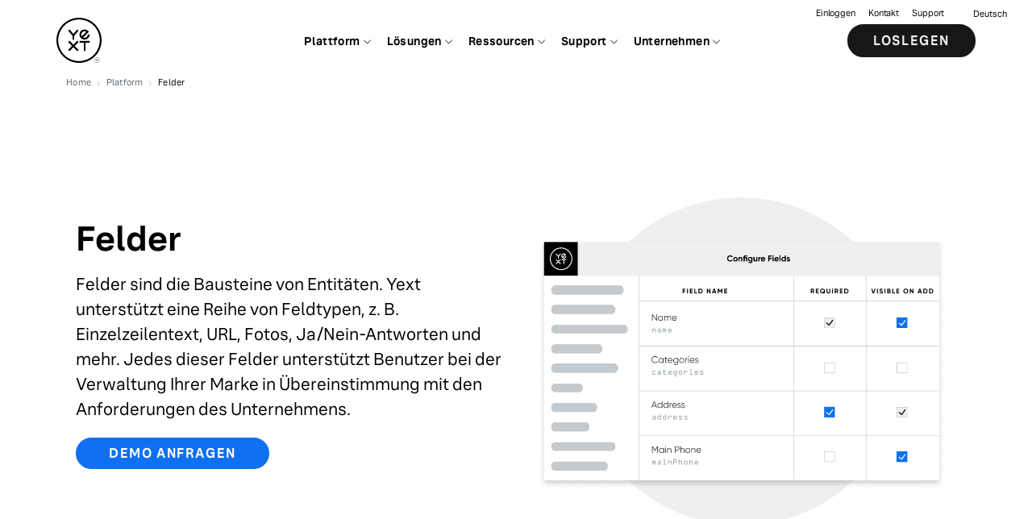

--- FILE ---
content_type: text/html; charset=utf-8
request_url: https://www.yext.com/de/platform/features/fields
body_size: 24462
content:
<!DOCTYPE html><html lang="de-DE"><head><link rel="stylesheet" href="/assets/static/MainLayout-ErpBjAQz.css"/><title>Felder | Yext</title>
    <meta charset="UTF-8"/>
    <meta name="viewport" content="width=device-width, initial-scale=1"/>
    <meta name="description" content="Es werden zahlreiche verschiedene Feldtypen unterstützt, darunter Einzelzeilentext, URLs, Fotos und Ja/Nein-Antworten"/>
<link rel="icon" type="image/x-icon" href="data:image/svg+xml,%3csvg%20class=&#39;yext-logo&#39;%20xmlns=&#39;http://www.w3.org/2000/svg&#39;%20viewBox=&#39;0%200%20720%20720&#39;%3e%3cpath%20d=&#39;M360%200C161.18%200%200%20161.18%200%20360s161.18%20360%20360%20360%20360-161.18%20360-360S558.82%200%20360%200zm0%20691.2C177.08%20691.2%2028.8%20542.92%2028.8%20360S177.08%2028.8%20360%2028.8%20691.2%20177.08%20691.2%20360%20542.92%20691.2%20360%20691.2z&#39;%3e%3c/path%3e%3cpath%20d=&#39;M370.8%20399.6h64.8v129.6h28.8V399.6h64.8v-28.8H370.8zM332.43%20367.2L270%20429.64l-62.43-62.44-20.37%2020.37L249.64%20450l-62.44%2062.43%2020.37%2020.37L270%20470.36l62.43%2062.44%2020.37-20.37L290.36%20450l62.44-62.43zM448.2%20349.2c44.73%200%2081-36.27%2081-81h-28.8c0%2028.83-23.37%2052.2-52.2%2052.2-8.23%200-16.01-1.91-22.93-5.3l69.83-69.83%2021.08-21.08c-14.44-22.25-39.48-36.98-67.98-36.98-44.74%200-81%2036.27-81%2081s36.26%2080.99%2081%2080.99zm0-133.2c10.12%200%2019.56%202.89%2027.56%207.88l-71.88%2071.88c-4.99-8-7.87-17.44-7.87-27.56-.01-28.83%2023.36-52.2%2052.19-52.2zM270%20259.58l-60.74-72.38-22.06%2018.51%2068.4%2081.52v61.97h28.8v-61.97l68.4-81.52-22.06-18.51z&#39;%3e%3c/path%3e%3cg%3e%3cpath%20d=&#39;M648%20633.6c-23.86%200-43.2%2019.34-43.2%2043.2S624.14%20720%20648%20720s43.2-19.34%2043.2-43.2-19.34-43.2-43.2-43.2zm0%2082.94c-21.95%200-39.74-17.79-39.74-39.74%200-21.95%2017.79-39.74%2039.74-39.74%2021.95%200%2039.74%2017.79%2039.74%2039.74%200%2021.95-17.79%2039.74-39.74%2039.74z&#39;%3e%3c/path%3e%3cpath%20d=&#39;M664.93%20698.4h-3.96l-.03-.05-10.3-17.59H637.2v17.64h-3.44v-43.2h17.05c7.06%200%2012.81%205.75%2012.81%2012.81%200%205.7-3.87%2010.73-9.41%2012.29l10.72%2018.1zm-27.73-20.89h13.61c5.17%200%209.37-4.26%209.37-9.49%200-5.27-4.2-9.56-9.37-9.56H637.2v19.05z&#39;%3e%3c/path%3e%3c/g%3e%3c/svg%3e"/>
<link rel="canonical" href="https://www.yext.com/de/platform/features/fields"/>
<meta property="og:type" content="website"/>
<meta property="og:title" content="Felder | Yext"/>
<meta property="og:description" content="Es werden zahlreiche verschiedene Feldtypen unterstützt, darunter Einzelzeilentext, URLs, Fotos und Ja/Nein-Antworten"/>
<meta property="og:url" content="https://www.yext.com/de/platform/features/fields"/>
<meta property="og:locale" content="de-DE"/>
<meta property="twitter:card" content="summary_large_image"/>
<meta property="twitter:title" content="Felder | Yext"/>
<meta property="twitter:description" content="Es werden zahlreiche verschiedene Feldtypen unterstützt, darunter Einzelzeilentext, URLs, Fotos und Ja/Nein-Antworten"/>
<meta property="og:site_name" content="Yext"/>
<meta property="twitter:site" content="@yext"/>
<meta property="og:image" content="https://a.mktgcdn.com/p/6bL_k1wHwAGYZj-YldilHsMRFAEAZdbj0Z_eMJUv2YI/1020x800.jpg"/>
<meta property="twitter:image" content="https://a.mktgcdn.com/p/6bL_k1wHwAGYZj-YldilHsMRFAEAZdbj0Z_eMJUv2YI/1020x800.jpg"/>
    <script type="application/ld+json">{"@context":"https://schema.org","@type":"WebSite","url":"https://www.yext.com/de","potentialAction":{"@type":"SearchAction","target":"https://search.yext.com/de/index.html?query={search_term_string}","query-input":"required name=search_term_string"}}</script><script type="application/ld+json">{"@context":"https://schema.org","@type":"WebPage","@id":"fields","name":"Felder | Yext","description":"Es werden zahlreiche verschiedene Feldtypen unterstützt, darunter Einzelzeilentext, URLs, Fotos und Ja/Nein-Antworten","url":"https://www.yext.com/de/platform/features/fields","publisher":{"@id":"https://www.yext.com","name":"Yext","@type":"Organization"},"image":{"@id":"http://a.mktgcdn.com/p/6bL_k1wHwAGYZj-YldilHsMRFAEAZdbj0Z_eMJUv2YI/1020x800.jpg","url":"http://a.mktgcdn.com/p/6bL_k1wHwAGYZj-YldilHsMRFAEAZdbj0Z_eMJUv2YI/1020x800.jpg","@type":"ImageObject","width":1020,"height":800}}</script><script type="module">
        const componentURL = new URL("/assets/client/productFeature.rGsfZoKM.js", import.meta.url)
        const component = await import(componentURL);

        const renderURL = new URL("/assets/render/_client.BAH01fIP.js", import.meta.url)
        const render = await import(renderURL);

        render.render(
        {
            Page: component.default,
            pageProps: JSON.parse(decodeURIComponent("%7B%22document%22%3A%7B%22__%22%3A%7B%22entityPageSet%22%3A%7B%7D%2C%22name%22%3A%22productFeature%22%7D%2C%22_additionalLayoutComponents%22%3A%5B%22CustomCodeSection%22%5D%2C%22_env%22%3A%7B%7D%2C%22_schema%22%3A%7B%22%40context%22%3A%22https%3A%2F%2Fschema.org%22%2C%22%40type%22%3A%22Thing%22%2C%22description%22%3A%22Es%20werden%20zahlreiche%20verschiedene%20Feldtypen%20unterst%C3%BCtzt%2C%20darunter%20Einzelzeilentext%2C%20URLs%2C%20Fotos%20und%20Ja%2FNein-Antworten%22%2C%22name%22%3A%22Felder%22%7D%2C%22_site%22%3A%7B%22c_linkedFooters%22%3A%5B%7B%22c_cTAPrimary%22%3A%7B%22label%22%3A%22Demo%20anfragen%22%2C%22link%22%3A%22https%3A%2F%2Fwww.yext.com%2Fde%2Fdemo%22%2C%22linkType%22%3A%22URL%22%7D%2C%22c_footerColumns%22%3A%5B%7B%22column%22%3A%5B%7B%22pageLink%22%3A%5B%7B%22text%22%3A%22Mission%22%2C%22url%22%3A%22https%3A%2F%2Fwww.yext.com%2Fde%2Fabout%22%7D%2C%7B%22text%22%3A%22Karriere%22%2C%22url%22%3A%22https%3A%2F%2Fwww.yext.com%2Fde%2Fcareers%22%7D%2C%7B%22text%22%3A%22Presse%22%2C%22url%22%3A%22https%3A%2F%2Fwww.yext.com%2Fde%2Fabout%2Fnews-media%22%7D%2C%7B%22text%22%3A%22Investoren%22%2C%22url%22%3A%22https%3A%2F%2Finvestors.yext.com%2F%22%7D%2C%7B%22text%22%3A%22B%C3%BCrostandorte%22%2C%22url%22%3A%22https%3A%2F%2Fwww.yext.com%2Fde%2Flocations%22%7D%5D%2C%22title%22%3A%22%C3%9Cber%20Yext%22%7D%5D%7D%2C%7B%22column%22%3A%5B%7B%22pageLink%22%3A%5B%7B%22text%22%3A%22Listings%22%2C%22url%22%3A%22https%3A%2F%2Fwww.yext.com%2Fde%2Fplatform%2Flistings%22%7D%2C%7B%22text%22%3A%22Search%22%2C%22url%22%3A%22https%3A%2F%2Fwww.yext.com%2Fde%2Fplatform%2Fsearch%22%7D%2C%7B%22text%22%3A%22Content%22%2C%22url%22%3A%22https%3A%2F%2Fwww.yext.com%2Fde%2Fplatform%2Fcontent%22%7D%2C%7B%22text%22%3A%22Reviews%22%2C%22url%22%3A%22https%3A%2F%2Fwww.yext.com%2Fde%2Fplatform%2Freviews%22%7D%2C%7B%22text%22%3A%22Social%22%2C%22url%22%3A%22https%3A%2F%2Fwww.yext.com%2Fde%2Fplatform%2Fsocial%22%7D%2C%7B%22text%22%3A%22Analytics%22%2C%22url%22%3A%22https%3A%2F%2Fwww.yext.com%2Fde%2Fplatform%2Fanalytics%22%7D%2C%7B%22text%22%3A%22Pages%22%2C%22url%22%3A%22https%3A%2F%2Fwww.yext.com%2Fde%2Fplatform%2Fpages%22%7D%2C%7B%22text%22%3A%22Chat%22%2C%22url%22%3A%22https%3A%2F%2Fwww.yext.com%2Fde%2Fplatform%2Fchat%22%7D%2C%7B%22text%22%3A%22Hearsay%20Social%22%2C%22url%22%3A%22https%3A%2F%2Fwww.yext.com%2Fplatform%2Fhearsay-social%22%7D%2C%7B%22text%22%3A%22Hearsay%20Relate%22%2C%22url%22%3A%22https%3A%2F%2Fwww.yext.com%2Fplatform%2Frelate%22%7D%5D%2C%22title%22%3A%22Plattform%22%7D%5D%7D%2C%7B%22column%22%3A%5B%7B%22pageLink%22%3A%5B%7B%22text%22%3A%22Finanzdienstleistungen%22%2C%22url%22%3A%22https%3A%2F%2Fwww.yext.com%2Fde%2Findustries%2Ffinancial-services%22%7D%2C%7B%22text%22%3A%22Gesundheitswesen%22%2C%22url%22%3A%22https%3A%2F%2Fwww.yext.com%2Fde%2Findustries%2Fhealthcare%22%7D%2C%7B%22text%22%3A%22Einzelhandel%22%2C%22url%22%3A%22https%3A%2F%2Fwww.yext.com%2Fde%2Findustries%2Fretail%22%7D%2C%7B%22text%22%3A%22Lebensmittelbranche%22%2C%22url%22%3A%22https%3A%2F%2Fwww.yext.com%2Fde%2Findustries%2Ffood-services%22%7D%2C%7B%22text%22%3A%22Gastgewerbe%22%2C%22url%22%3A%22https%3A%2F%2Fwww.yext.com%2Fde%2Findustries%2Fhospitality%22%7D%5D%2C%22title%22%3A%22Branchen%22%7D%5D%7D%2C%7B%22column%22%3A%5B%7B%22pageLink%22%3A%5B%7B%22text%22%3A%22Blog%22%2C%22url%22%3A%22https%3A%2F%2Fwww.yext.com%2Fde%2Fblog%22%7D%2C%7B%22text%22%3A%22Ver%C3%B6ffentlichungen%22%2C%22url%22%3A%22https%3A%2F%2Fwww.yext.com%2Fde%2Fresources%2Fpublications%22%7D%2C%7B%22text%22%3A%22Kundenberichte%22%2C%22url%22%3A%22https%3A%2F%2Fwww.yext.com%2Fde%2Fcustomers%22%7D%2C%7B%22text%22%3A%22Events%22%2C%22url%22%3A%22https%3A%2F%2Fwww.yext.com%2Fde%2Fresources%2Fwebinars%22%7D%2C%7B%22text%22%3A%22Trust-Center%22%2C%22url%22%3A%22https%3A%2F%2Ftrustcenter.yext.com%2F%22%7D%2C%7B%22text%22%3A%22Forschungsergebnisse%20von%20Yext%22%2C%22url%22%3A%22https%3A%2F%2Fwww.yext.com%2Fresearch%22%7D%5D%2C%22title%22%3A%22Ressourcen%22%7D%2C%7B%22pageLink%22%3A%5B%7B%22text%22%3A%22Hilfe-Center%22%2C%22url%22%3A%22https%3A%2F%2Fwww.yext.com%2Fde%2Fhelp%22%7D%2C%7B%22text%22%3A%22Schulungen%22%2C%22url%22%3A%22https%3A%2F%2Fhitchhikers.yext.com%2Ftraining%22%7D%2C%7B%22text%22%3A%22Leitf%C3%A4den%22%2C%22url%22%3A%22https%3A%2F%2Fhitchhikers.yext.com%2Fguides%22%7D%2C%7B%22text%22%3A%22Dokumentation%22%2C%22url%22%3A%22https%3A%2F%2Fhitchhikers.yext.com%2Fdocs%22%7D%5D%2C%22title%22%3A%22Support%22%7D%5D%7D%5D%2C%22c_footerSettingsLabel%22%3A%22Cookie-Einstellungen%22%2C%22c_iconLinksList%22%3A%5B%7B%22photo%22%3A%7B%22height%22%3A1200%2C%22url%22%3A%22https%3A%2F%2Fa.mktgcdn.com%2Fp%2F-IZaJreNCgYGZQH5t_ITYYncLcZrGpmCkebP7VtNaBk%2F1200x1200.png%22%2C%22width%22%3A1200%7D%2C%22text%22%3A%22Nutzen%20Sie%20die%20Sichtbarkeit%20Ihrer%20Marke%20als%20Alleinstellungsmerkmal%22%2C%22url%22%3A%22https%3A%2Fwww.yext.com%2Fde%22%7D%5D%2C%22c_linkList%22%3A%5B%7B%22text%22%3A%22Yext%20Datenschutzerkl%C3%A4rung%20%26%20Cookie-Richtlinie%22%2C%22url%22%3A%22https%3A%2F%2Fwww.yext.com%2Fde%2Fprivacy-policy%22%7D%2C%7B%22text%22%3A%22Impressum%22%2C%22url%22%3A%22https%3A%2F%2Fwww.yext.com%2Fde%2Fimpressum%22%7D%5D%2C%22c_socialLinkList%22%3A%5B%7B%22platform%22%3A%22Twitter%22%2C%22url%22%3A%22https%3A%2F%2Fyex.tt%2F38ZbOw7%22%7D%2C%7B%22platform%22%3A%22Linkedin%22%2C%22url%22%3A%22https%3A%2F%2Fyex.tt%2F2MBz4c5%22%7D%2C%7B%22platform%22%3A%22Youtube%22%2C%22url%22%3A%22https%3A%2F%2Fyex.tt%2F358WI6a%22%7D%2C%7B%22platform%22%3A%22Facebook%22%2C%22url%22%3A%22https%3A%2F%2Fyex.tt%2F3rOrZFb%22%7D%2C%7B%22platform%22%3A%22Instagram%22%2C%22url%22%3A%22https%3A%2F%2Fyex.tt%2F391xUy0%22%7D%5D%2C%22id%22%3A%22footer-new%22%2C%22name%22%3A%22Footer%20new%22%7D%5D%2C%22c_linkedNavigations%22%3A%5B%7B%22c_navigationRightLinks%22%3A%7B%22countries%22%3A%7B%22country%22%3A%5B%7B%22countryFlag%22%3A%7B%22height%22%3A11%2C%22url%22%3A%22http%3A%2F%2Fa.mktgcdn.com%2Fp%2FEvZDbHGuQ60eajtO5erBGfj_oXrEPFPoTkrAkbLWJ50%2F15x11.png%22%2C%22width%22%3A15%7D%2C%22countryLink%22%3A%22https%3A%2F%2Fwww.yext.com%2Fde%22%2C%22countryName%22%3A%22Deutsch%22%7D%2C%7B%22countryFlag%22%3A%7B%22height%22%3A11%2C%22url%22%3A%22http%3A%2F%2Fa.mktgcdn.com%2Fp%2FcW70srxCoyIBAKYSjs1OVSV4vLmt_8I2AZ3_iSgxLSc%2F15x11.png%22%2C%22width%22%3A15%7D%2C%22countryLink%22%3A%22https%3A%2F%2Fwww.yext.com%2F%22%2C%22countryName%22%3A%22English%22%7D%2C%7B%22countryFlag%22%3A%7B%22height%22%3A11%2C%22url%22%3A%22http%3A%2F%2Fa.mktgcdn.com%2Fp%2FTlKzYFBdvlcWCMSOa_L0Ax5YEMIkRBX1OYPTnCvkUr8%2F15x11.png%22%2C%22width%22%3A15%7D%2C%22countryLink%22%3A%22https%3A%2F%2Fwww.yext.com%2Ffr%22%2C%22countryName%22%3A%22Fran%C3%A7ais%22%7D%2C%7B%22countryFlag%22%3A%7B%22height%22%3A11%2C%22url%22%3A%22http%3A%2F%2Fa.mktgcdn.com%2Fp%2F9e2eBv5pfBU7BIp2stuZQNp9QggMM9-UX0QVE1KQ5PQ%2F15x11.png%22%2C%22width%22%3A15%7D%2C%22countryLink%22%3A%22https%3A%2F%2Fwww.yext.com%2Fja%2Findex.html%22%2C%22countryName%22%3A%22%E6%97%A5%E6%9C%AC%E8%AA%9E%22%7D%2C%7B%22countryLink%22%3A%22https%3A%2F%2Fwww.yext.com%2Fit%2Findex.html%22%2C%22countryName%22%3A%22Italiano%22%7D%5D%7D%2C%22primaryCTA%22%3A%7B%22cTAMobileDescription%22%3A%22Sehen%20Sie%2C%20wie%20Yext%20das%20Sucherlebnis%20%C3%BCberall%20dort%20ver%C3%A4ndern%20kann%2C%20wo%20Menschen%20Fragen%20%C3%BCber%20Sie%20stellen.%22%2C%22cTAText%22%3A%22Loslegen%22%2C%22cTAURL%22%3A%22https%3A%2F%2Fwww.yext.com%2Fde%2Fdemo%22%7D%2C%22textLinks%22%3A%5B%7B%22linkText%22%3A%22Einloggen%22%2C%22uRL%22%3A%22https%3A%2F%2Fwww.yext.com%2Fusers%2Flogin%22%7D%2C%7B%22linkText%22%3A%22Kontakt%22%2C%22uRL%22%3A%22https%3A%2F%2Fwww.yext.com%2Fde%2Fcontact%2Fsales%22%7D%2C%7B%22linkText%22%3A%22Support%22%2C%22uRL%22%3A%22https%3A%2F%2Fhelp.yext.com%2Fhc%2Fde%2Frequests%2Fnew%3F_gl%3D1%252A1jwdh97%252A_gcl_au%252AOTU4NzA0MzE2LjE3NTQ1MDY0MDQ.%252A_ga%252ANjYxNzY1MDQuMTc1NDUwNjQwNA..%252A_ga_YKNTS2JGG6%252AczE3NjA5ODQ2MTEkbzY3JGcxJHQxNzYwOTg1ODA4JGo1OCRsMCRoMA..%26referrerPageUrl%3Dhttps%253A%252F%252Fhelp.yext.com%252Fhc%252Fen-us%22%7D%5D%7D%2C%22c_navigationTabs%22%3A%5B%7B%22featuredItems%22%3A%5B%7B%22c_generatedUrl%22%3A%22https%3A%2F%2Fwww.yext.com%2Fde%2Fresources%2Fwebinars%2Fyext-insights-local-seo%22%2C%22c_yextContentType%22%3A%22WEBINAR%22%2C%22name%22%3A%22Yext%20Insights%3A%20Local%20SEO%22%2C%22photoGallery%22%3A%5B%7B%22image%22%3A%7B%22height%22%3A1080%2C%22url%22%3A%22https%3A%2F%2Fa.mktgcdn.com%2Fp%2FQZc-K-fDuCYFD872q-BaYd2DVmSz8IX990MMNVc5f-w%2F1920x1080.png%22%2C%22width%22%3A1920%7D%7D%5D%7D%2C%7B%22c_generatedUrl%22%3A%22https%3A%2F%2Fwww.yext.com%2Fde%2Fblog%2F2024%2F06%2Fwhere-do-google-gemini-chatgpt-get-local-business-information%22%2C%22c_yextContentType%22%3A%22BLOG_POST%22%2C%22name%22%3A%22Woher%20erhalten%20Google%20Gemini%2C%20ChatGPT%20und%20andere%20KI-Modelle%20lokale%20Gesch%C3%A4ftsinformationen%3F%22%2C%22photoGallery%22%3A%5B%7B%22image%22%3A%7B%22height%22%3A878%2C%22url%22%3A%22http%3A%2F%2Fa.mktgcdn.com%2Fp%2F_qW1FJPUsvXB6kZo1wpkylbRqV2ncY4wHrAi0IBmKn8%2F1560x878.jpg%22%2C%22width%22%3A1560%7D%7D%5D%7D%5D%2C%22navigationTabsNew%22%3A%5B%7B%22hasLargeIcons%22%3Atrue%2C%22isFullWidth%22%3Atrue%2C%22navigationUnit%22%3A%5B%7B%22description%22%3A%22%C3%9Cberwachen%20Sie%20die%20Sichtbarkeit%20von%20KI-Suchmaschinen%20und%20verfolgen%20Sie%20Konkurrent*innen%20in%20Echtzeit.%22%2C%22title%22%3A%22Scout%22%2C%22uRLOverrideField%22%3A%22https%3A%2F%2Fwww.yext.com%2Fplatform%2Fscout%22%7D%2C%7B%22description%22%3A%22Verwalten%20und%20optimieren%20Sie%20Ihre%20Standortinformationen%20im%20gesamten%20Web.%22%2C%22title%22%3A%22Listings%22%2C%22uRLOverrideField%22%3A%22https%3A%2F%2Fwww.yext.com%2Fde%2Fplatform%2Flistings%22%7D%2C%7B%22description%22%3A%22Organisieren%20Sie%20Ihre%20Inhalte%20f%C3%BCr%20die%20Suche%20und%20KI-gest%C3%BCtzte%20Erlebnisse.%22%2C%22title%22%3A%22Knowledge%20Graph%22%2C%22uRLOverrideField%22%3A%22https%3A%2F%2Fwww.yext.com%2Fde%2Fplatform%2Fcontent%22%7D%2C%7B%22description%22%3A%22Verwalten%20Sie%20Ihren%20Ruf%20zur%20St%C3%A4rkung%20Ihrer%20lokalen%20Bewertungen%20und%20Ihres%20Rankings.%22%2C%22title%22%3A%22Reviews%22%2C%22uRLOverrideField%22%3A%22https%3A%2F%2Fwww.yext.com%2Fde%2Fplatform%2Freviews%22%7D%2C%7B%22description%22%3A%22St%C3%A4rken%20Sie%20die%20lokale%20soziale%20Pr%C3%A4senz%20Ihrer%20Marke%20f%C3%BCr%20alle%20Standorte.%22%2C%22title%22%3A%22Social%22%2C%22uRLOverrideField%22%3A%22https%3A%2F%2Fwww.yext.com%2Fde%2Fplatform%2Fsocial%22%7D%2C%7B%22description%22%3A%22Steigern%20Sie%20das%20Engagement%20mit%20suchoptimierten%20Standortseiten.%22%2C%22title%22%3A%22Pages%22%2C%22uRLOverrideField%22%3A%22https%3A%2F%2Fwww.yext.com%2Fde%2Fplatform%2Fpages%22%7D%2C%7B%22description%22%3A%22Erstellen%20Sie%20Ihr%20eigenes%20intelligentes%20Suchwerkzeug%20f%C3%BCr%20Ihre%20Website.%22%2C%22title%22%3A%22Search%22%2C%22uRLOverrideField%22%3A%22https%3A%2F%2Fwww.yext.com%2Fde%2Fplatform%2Fsearch%22%7D%2C%7B%22description%22%3A%22Skalieren%20Sie%20die%20Kundenbindung%20durch%20konforme%20soziale%20Medien%20f%C3%BCr%20Finanzberater*innen.%22%2C%22title%22%3A%22Hearsay%20Social%22%2C%22uRLOverrideField%22%3A%22https%3A%2F%2Fwww.yext.com%2Fplatform%2Fhearsay-social%22%7D%2C%7B%22description%22%3A%22Erm%C3%B6glichen%20Sie%20eine%20konforme%201%3A1-Interaktion%20auf%20Unternehmensniveau.%22%2C%22title%22%3A%22Hearsay%20Relate%22%2C%22uRLOverrideField%22%3A%22https%3A%2F%2Fwww.yext.com%2Fplatform%2Frelate%22%7D%5D%2C%22sectionHeader%22%3A%22Entdecken%20Sie%20die%20Yext-Plattform%20f%C3%BCr%20Markensichtbarkeit%22%2C%22sectionHeaderLink%22%3A%22https%3A%2F%2Fwww.yext.com%2Fde%2Fplatform%22%2C%22sectionTitle%22%3A%22Platform%22%2C%22threeColumnLayout%22%3Atrue%7D%2C%7B%22isFullWidth%22%3Atrue%2C%22navigationUnit%22%3A%5B%7B%22description%22%3A%22Gestalten%20Sie%20Ihre%20erste%20Impression%20%C3%BCber%20das%20Google%20Unternehmensprofil.%22%2C%22photo%22%3A%7B%22height%22%3A1024%2C%22url%22%3A%22https%3A%2F%2Fa.mktgcdn.com%2Fp%2Fc4nkSg_mvOsRfLu3X4biObOaMvBVWukdjM1MNiKGERI%2F1024x1024.png%22%2C%22width%22%3A1024%7D%2C%22title%22%3A%22Google%20Unternehmensprofil%22%2C%22uRLOverrideField%22%3A%22https%3A%2F%2Fwww.yext.com%2Fde%2Fintegrations%2Fgoogle%22%7D%2C%7B%22description%22%3A%22Verwalten%20Sie%20Geodaten%20mit%20Apple%20Business%20Connect.%22%2C%22photo%22%3A%7B%22height%22%3A80%2C%22url%22%3A%22https%3A%2F%2Fa.mktgcdn.com%2Fp%2FQ_ZbYFXSDJC4dUKIwlxoWrcwP_8Pmx1NZrhrGqHkY88%2F1.0000%2F80x80.png%22%2C%22width%22%3A80%7D%2C%22title%22%3A%22Apple%22%2C%22uRLOverrideField%22%3A%22https%3A%2F%2Fwww.yext.com%2Fde%2Fintegrations%2Fapple%22%7D%2C%7B%22description%22%3A%22Kontrollieren%20Sie%20die%20Fakten%20%C3%BCber%20Ihre%20Marke%20auf%20Ihrer%20Facebook-Seite.%22%2C%22photo%22%3A%7B%22height%22%3A80%2C%22url%22%3A%22https%3A%2F%2Fa.mktgcdn.com%2Fp%2F-spI9SS2WQJGt4cN8_q3RG0ecp2meiVBWYfpoJTxCfA%2F1.0000%2F80x80.png%22%2C%22width%22%3A80%7D%2C%22title%22%3A%22Facebook%22%2C%22uRLOverrideField%22%3A%22https%3A%2F%2Fwww.yext.com%2Fde%2Fintegrations%2Ffacebook%22%7D%2C%7B%22description%22%3A%22Liefern%20Sie%20Antworten%20auf%20Benutzeranfragen%20in%20nat%C3%BCrlicher%20Sprache.%22%2C%22photo%22%3A%7B%22height%22%3A2048%2C%22url%22%3A%22https%3A%2F%2Fa.mktgcdn.com%2Fp%2FKLaO6PEih5wa91kKwStin5IdIW_UxOQ6ZeNXMOmstgc%2F2048x2048.png%22%2C%22width%22%3A2048%7D%2C%22title%22%3A%22OpenAI%22%2C%22uRLOverrideField%22%3A%22https%3A%2F%2Fwww.yext.com%2Fintegrations%2Fpublishers%2Fopenai%22%7D%2C%7B%22description%22%3A%22Erh%C3%B6hen%20Sie%20die%20lokale%20Auffindbarkeit%20auf%20Bing.%22%2C%22photo%22%3A%7B%22height%22%3A80%2C%22url%22%3A%22https%3A%2F%2Fa.mktgcdn.com%2Fp%2Ffws_UMT_yOHpZ2FNwC9mTVyM96-nMoYATEf3sLPqmaY%2F1.0000%2F80x80.png%22%2C%22width%22%3A80%7D%2C%22title%22%3A%22Bing%22%2C%22uRLOverrideField%22%3A%22https%3A%2F%2Fwww.yext.com%2Fde%2Fintegrations%2Fbing%22%7D%2C%7B%22description%22%3A%22Treten%20Sie%20mit%20mehr%20G%C3%A4sten%20in%20Kontakt%20und%20entwickeln%20Sie%20Ihr%20Gesch%C3%A4ft%20auf%20Tripadvisor.%22%2C%22photo%22%3A%7B%22height%22%3A80%2C%22url%22%3A%22https%3A%2F%2Fa.mktgcdn.com%2Fp%2FbuHaRWovlDBRDDwU9_VCllmzUagpI3zfjun4XXXz2RI%2F1.0000%2F80x80.png%22%2C%22width%22%3A80%7D%2C%22title%22%3A%22Tripadvisor%22%2C%22uRLOverrideField%22%3A%22https%3A%2F%2Fwww.yext.com%2Fde%2Fintegrations%2Ftripadvisor%22%7D%5D%2C%22sectionHeader%22%3A%22Erkunden%20Sie%20das%20Publisher-Netzwerk%22%2C%22sectionHeaderLink%22%3A%22https%3A%2F%2Fwww.yext.com%2Fde%2Fintegrations%2Fpublishers%22%2C%22sectionTitle%22%3A%22Publishers%22%2C%22threeColumnLayout%22%3Atrue%7D%5D%2C%22topNavLabels%22%3A%22Plattform%22%7D%2C%7B%22featuredItems%22%3A%5B%7B%22c_generatedUrl%22%3A%22https%3A%2F%2Fwww.yext.com%2Fde%2Fblog%2F2024%2F10%2Fhow-much-do-customers-trust-ai-answers%22%2C%22c_yextContentType%22%3A%22BLOG_POST%22%2C%22name%22%3A%22Wie%20sehr%20vertrauen%20Ihre%20Kund*innen%20wirklich%20den%20Antworten%20der%20KI%3F%22%2C%22photoGallery%22%3A%5B%7B%22image%22%3A%7B%22height%22%3A878%2C%22url%22%3A%22http%3A%2F%2Fa.mktgcdn.com%2Fp%2FkuV39Ej9VOV-m2UMiRmEn4_Jgp-AXU4egbYB-mlQt50%2F1560x878.jpg%22%2C%22width%22%3A1560%7D%7D%5D%7D%5D%2C%22featuredItemsLabel%22%3A%22Empfohlene%20Artikel%22%2C%22navigationTabsNew%22%3A%5B%7B%22isFullWidth%22%3Atrue%2C%22navigationUnit%22%3A%5B%7B%22description%22%3A%22Von%20der%20Filiale%20bis%20zur%20Beratungskraft%C2%A0%E2%80%93%20analysieren%20und%20gestalten%20Sie%20Ihre%20Markenpr%C3%A4senz.%22%2C%22photo%22%3A%7B%22height%22%3A248%2C%22url%22%3A%22https%3A%2F%2Fa.mktgcdn.com%2Fp%2FnAchABFQSeUMVGCiDl4o1vpyD4PSPm02xU3aWI-GXGA%2F248x248.png%22%2C%22width%22%3A248%7D%2C%22title%22%3A%22Finanzdienstleistungen%22%2C%22uRLOverrideField%22%3A%22https%3A%2F%2Fwww.yext.com%2Fde%2Findustries%2Ffinancial-services%22%7D%2C%7B%22description%22%3A%22Verbinden%20Sie%20Patientinnen%20und%20Patienten%20schneller%20mit%20der%20richtigen%20Versorgung%C2%A0%E2%80%93%20mittels%20KI%2C%20Suchfunktionen%20und%20digitalen%20Kan%C3%A4len.%22%2C%22photo%22%3A%7B%22height%22%3A248%2C%22url%22%3A%22https%3A%2F%2Fa.mktgcdn.com%2Fp%2FIKsvUg5aRSQ3oXB8PMK6QeZmiy0f-PZLH4oJ9hKO55c%2F248x248.png%22%2C%22width%22%3A248%7D%2C%22title%22%3A%22Gesundheitswesen%22%2C%22uRLOverrideField%22%3A%22https%3A%2F%2Fwww.yext.com%2Fde%2Findustries%2Fhealthcare%22%7D%2C%7B%22description%22%3A%22KI-gest%C3%BCtzte%20Transparenz%20und%20Erkenntnisse%20f%C3%BCr%20das%20Wachstum%20Ihrer%20Einzelhandelsstandorte.%22%2C%22photo%22%3A%7B%22height%22%3A225%2C%22url%22%3A%22https%3A%2F%2Fa.mktgcdn.com%2Fp%2FFP2cm8IadhBUFbFnYNhMb5zf2xKsaexJhPsPzKidlhU%2F225x225.png%22%2C%22width%22%3A225%7D%2C%22title%22%3A%22Einzelhandel%22%2C%22uRLOverrideField%22%3A%22https%3A%2F%2Fwww.yext.com%2Fde%2Findustries%2Fretail%22%7D%2C%7B%22description%22%3A%22Bleiben%20Sie%20sichtbar%20und%20wettbewerbsf%C3%A4hig%C2%A0%E2%80%93%20an%20jedem%20Standort%2C%20bei%20jeder%20Suche%2C%20zu%20jeder%20Mahlzeit.%22%2C%22photo%22%3A%7B%22height%22%3A248%2C%22url%22%3A%22https%3A%2F%2Fa.mktgcdn.com%2Fp%2F2sHzNttcRSjBpkZq2ZihxtMH_5dqmwBDh_eDwyEXhwg%2F248x248.png%22%2C%22width%22%3A248%7D%2C%22title%22%3A%22Lebensmittelbranche%22%2C%22uRLOverrideField%22%3A%22https%3A%2F%2Fwww.yext.com%2Fde%2Findustries%2Ffood-services%22%7D%2C%7B%22description%22%3A%22Von%20der%20Suche%20bis%20zum%20Aufenthalt%C2%A0%E2%80%93%20Yext%20hilft%20Ihrer%20Marke%20dabei%2C%20lokal%20erfolgreich%20zu%20sein.%22%2C%22photo%22%3A%7B%22height%22%3A248%2C%22url%22%3A%22https%3A%2F%2Fa.mktgcdn.com%2Fp%2F33cm4rVqZQ8aBK6BcQjqy9JDeFxO_iA6cl39uedzP-8%2F248x248.png%22%2C%22width%22%3A248%7D%2C%22title%22%3A%22Gastgewerbe%22%2C%22uRLOverrideField%22%3A%22https%3A%2F%2Fwww.yext.com%2Fde%2Findustries%2Fhospitality%22%7D%5D%2C%22sectionHeader%22%3A%22BRANCHEN%22%2C%22threeColumnLayout%22%3Atrue%7D%2C%7B%22isFullWidth%22%3Atrue%2C%22navigationUnit%22%3A%5B%7B%22photo%22%3A%7B%22height%22%3A73%2C%22url%22%3A%22https%3A%2F%2Fa.mktgcdn.com%2Fp%2F_-wS4A9_999YEXYUUF4eP0bCE8m-cH7TlhbdXZEXePE%2F475x73.png%22%2C%22width%22%3A475%7D%2C%22uRLOverrideField%22%3A%22https%3A%2F%2Fwww.yext.com%2Fde%2Fcustomers%2Fsamsung%22%7D%2C%7B%22photo%22%3A%7B%22height%22%3A119%2C%22url%22%3A%22https%3A%2F%2Fa.mktgcdn.com%2Fp%2FfbxBN-jLb_yUlWhcg5wdKSq8nbjWWZmLuG1wioSzvWc%2F390x119.png%22%2C%22width%22%3A390%7D%2C%22uRLOverrideField%22%3A%22https%3A%2F%2Fwww.yext.com%2Fde%2Fcustomers%2Fcox-communications%22%7D%2C%7B%22photo%22%3A%7B%22height%22%3A88%2C%22url%22%3A%22https%3A%2F%2Fa.mktgcdn.com%2Fp%2Ftuifl9xCMgQfs3DU1DUqiCRpc71k-OZ1x7R0tm6BTuw%2F460x88.png%22%2C%22width%22%3A460%7D%2C%22uRLOverrideField%22%3A%22https%3A%2F%2Fwww.yext.com%2Fde%2Fcustomers%2Fcasio%22%7D%2C%7B%22photo%22%3A%7B%22height%22%3A125%2C%22url%22%3A%22https%3A%2F%2Fa.mktgcdn.com%2Fp%2FqNSaaR49zm1MvgqxhKjJcQNo7oadrTfY2OnIhPZmMhE%2F264x125.png%22%2C%22width%22%3A264%7D%2C%22uRLOverrideField%22%3A%22https%3A%2F%2Fwww.yext.com%2Fde%2Fcustomers%2Fhaagen-dazs%22%7D%2C%7B%22photo%22%3A%7B%22height%22%3A287%2C%22url%22%3A%22https%3A%2F%2Fa.mktgcdn.com%2Fp%2FbrD8DvHg9WE2ColvOpEa2n2ejSgrn-0P1gi706itx-c%2F555x287.png%22%2C%22width%22%3A555%7D%2C%22uRLOverrideField%22%3A%22https%3A%2F%2Fwww.yext.com%2Fde%2Fcustomers%2Faccor-live-limitless%22%7D%5D%2C%22sectionFooter%22%3A%22Alle%20anzeigen%22%2C%22sectionFooterLink%22%3A%22https%3A%2F%2Fwww.yext.com%2Fde%2Fcustomers%22%2C%22sectionHeader%22%3A%22KUNDENBERICHTE%22%2C%22threeColumnLayout%22%3Afalse%7D%5D%2C%22topNavLabels%22%3A%22L%C3%B6sungen%22%7D%2C%7B%22featuredItems%22%3A%5B%7B%22c_generatedUrl%22%3A%22https%3A%2F%2Fwww.yext.com%2Fde%2Fresources%2Fpublications%2Fhow-to-simplify-your-martech-stack%22%2C%22c_yextContentType%22%3A%22EBOOK%22%2C%22name%22%3A%22So%20vereinfachen%20Sie%20Ihren%20Martech-Stack%22%2C%22photoGallery%22%3A%5B%7B%22image%22%3A%7B%22height%22%3A1080%2C%22url%22%3A%22https%3A%2F%2Fa.mktgcdn.com%2Fp%2FHoBsBx3FIz_E7K55sMdMFtMqk8stQuQTXxQQnAO1oCg%2F1080x1080.png%22%2C%22width%22%3A1080%7D%7D%5D%7D%2C%7B%22c_generatedUrl%22%3A%22https%3A%2F%2Fwww.yext.com%2Fde%2Fblog%2F2023%2F06%2Fseo-tips-to-help-you-succeed-in-the-age-of-generative-ai-search%22%2C%22c_yextContentType%22%3A%22BLOG_POST%22%2C%22name%22%3A%228%20Strategien%20f%C3%BCr%20generative%20SEO%20f%C3%BCr%20eine%20gute%20Einstufung%20bei%20der%20KI-Suche%22%2C%22photoGallery%22%3A%5B%7B%22image%22%3A%7B%22height%22%3A878%2C%22url%22%3A%22https%3A%2F%2Fa.mktgcdn.com%2Fp%2FTMdd60ZaxnQiYMUkB2MWVh-owgKRwXZFEehRvynFWv8%2F1560x878.jpg%22%2C%22width%22%3A1560%7D%7D%5D%7D%5D%2C%22navigationTabsNew%22%3A%5B%7B%22navigationUnit%22%3A%5B%7B%22description%22%3A%22Bleiben%20Sie%20mit%20Einblicken%20und%20Kommentaren%20von%20Branchenexpert*innen%20auf%20dem%20Laufenden.%22%2C%22photo%22%3A%7B%22height%22%3A100%2C%22url%22%3A%22https%3A%2F%2Fa.mktgcdn.com%2Fp%2FbZJ9qKy7S8foiWXR1b4CHhPXA2VyTPBT_oqyX67FOi8%2F100x100.png%22%2C%22width%22%3A100%7D%2C%22title%22%3A%22Blog%22%2C%22uRLOverrideField%22%3A%22https%3A%2F%2Fwww.yext.com%2Fde%2Fblog%22%7D%2C%7B%22description%22%3A%22Erfahren%20Sie%2C%20wie%20unsere%20Kunden%20Yext%20nutzen.%22%2C%22photo%22%3A%7B%22height%22%3A100%2C%22url%22%3A%22https%3A%2F%2Fa.mktgcdn.com%2Fp%2FxVmQW-dvCroBf_vqPJwk0OVtZN8sxOS9dTXQy56rHms%2F100x100.png%22%2C%22width%22%3A100%7D%2C%22title%22%3A%22Kundenberichte%22%2C%22uRLOverrideField%22%3A%22https%3A%2F%2Fwww.yext.com%2Fde%2Fcustomers%22%7D%2C%7B%22description%22%3A%22Entdecken%20Sie%20bevorstehende%20und%20On-Demand-Events.%22%2C%22photo%22%3A%7B%22height%22%3A100%2C%22url%22%3A%22https%3A%2F%2Fa.mktgcdn.com%2Fp%2Fq_0ALactSD_-QMbEoInJkesrADgkBi55Q62YGuRxzKU%2F100x100.png%22%2C%22width%22%3A100%7D%2C%22title%22%3A%22Events%22%2C%22uRLOverrideField%22%3A%22https%3A%2F%2Fwww.yext.com%2Fde%2Fresources%2Fwebinars%22%7D%2C%7B%22description%22%3A%22Lesen%20Sie%20unsere%20neuesten%20E-Books%2C%20Berichte%20und%20Whitepaper.%22%2C%22photo%22%3A%7B%22height%22%3A100%2C%22url%22%3A%22https%3A%2F%2Fa.mktgcdn.com%2Fp%2F_sdvDtjk90kApOGsBxeCvsBQM4Z7dhWj5B6i6jCFHAM%2F100x100.png%22%2C%22width%22%3A100%7D%2C%22title%22%3A%22Ver%C3%B6ffentlichungen%22%2C%22uRLOverrideField%22%3A%22https%3A%2F%2Fwww.yext.com%2Fde%2Fresources%2Fpublications%22%7D%2C%7B%22description%22%3A%22Entdecken%20Sie%20datengest%C3%BCtzte%20Erkenntnisse%2C%20die%20die%20Branche%20pr%C3%A4gen.%22%2C%22photo%22%3A%7B%22height%22%3A1200%2C%22url%22%3A%22https%3A%2F%2Fa.mktgcdn.com%2Fp%2FfkDoVlTBHFeZL0Swg1Y8Pw9AbctbNj32NYe28RtC26c%2F1200x1200.png%22%2C%22width%22%3A1200%7D%2C%22title%22%3A%22Yext%20Research%22%2C%22uRLOverrideField%22%3A%22https%3A%2F%2Fwww.yext.com%2Fresearch%22%7D%2C%7B%22description%22%3A%22Entdecken%20Sie%20die%20Perspektiven%20von%20F%C3%BChrungskr%C3%A4ften%20und%20Einblicke%20aus%20der%20Praxis.%22%2C%22photo%22%3A%7B%22height%22%3A450%2C%22url%22%3A%22https%3A%2F%2Fa.mktgcdn.com%2Fp%2FwAEChgVga6iE01-YxBXwhCaJ3exJCGo50rhs-2sglQ4%2F450x450.png%22%2C%22width%22%3A450%7D%2C%22title%22%3A%22Sichtbarkeits%C3%BCbersicht%22%2C%22uRLOverrideField%22%3A%22https%3A%2F%2Fyext.com%2Fresources%2Fvisibility-brief%22%7D%5D%7D%5D%2C%22topNavLabels%22%3A%22Ressourcen%22%7D%2C%7B%22featuredItems%22%3A%5B%7B%22c_generatedUrl%22%3A%22https%3A%2F%2Fwww.yext.com%2Fde%2Frelease%2F2025-december%22%2C%22name%22%3A%22Versionshinweise%20Dezember%C2%A02025%22%2C%22photoGallery%22%3A%5B%7B%22image%22%3A%7B%22height%22%3A675%2C%22url%22%3A%22http%3A%2F%2Fa.mktgcdn.com%2Fp%2FP62Iqxp6HosDKY_vo7ACcA1D-o-x_PpRyrMODPjNqnM%2F1201x675.jpg%22%2C%22width%22%3A1201%7D%7D%5D%7D%5D%2C%22navigationTabsNew%22%3A%5B%7B%22navigationUnit%22%3A%5B%7B%22description%22%3A%22Erhalten%20Sie%20Support%20und%20finden%20Sie%20Antworten%20auf%20Ihre%20Produktfragen.%22%2C%22photo%22%3A%7B%22height%22%3A100%2C%22url%22%3A%22https%3A%2F%2Fa.mktgcdn.com%2Fp%2FKxgLsLPuBRZiNO1zv8C1sNXWR2xYyL_rX1c2WtDL1Eo%2F100x100.png%22%2C%22width%22%3A100%7D%2C%22title%22%3A%22Hilfe-Center%22%2C%22uRLOverrideField%22%3A%22https%3A%2F%2Fwww.yext.com%2Fde%2Fhelp%22%7D%2C%7B%22description%22%3A%22Dies%20ist%20Ihr%20zentraler%20Anlaufpunkt%20f%C3%BCr%20Anleitungen%20f%C3%BCr%20den%20Einstieg%2C%20Produktreferenzen%20und%20API-Dokumente.%22%2C%22photo%22%3A%7B%22height%22%3A100%2C%22url%22%3A%22https%3A%2F%2Fa.mktgcdn.com%2Fp%2F7N4BElu6hDxLPxqQyUFco58HYvpuyKYerWv5s9McEHE%2F100x100.png%22%2C%22width%22%3A100%7D%2C%22title%22%3A%22Dokumentation%22%2C%22uRLOverrideField%22%3A%22https%3A%2F%2Fhitchhikers.yext.com%2Fdocs%22%7D%2C%7B%22description%22%3A%22Schritt-f%C3%BCr-Schritt-Anleitungen%20zur%20effektiven%20Nutzung%20unserer%20Funktionen%20und%20Tools.%22%2C%22photo%22%3A%7B%22height%22%3A100%2C%22url%22%3A%22https%3A%2F%2Fa.mktgcdn.com%2Fp%2F9fKDw5Dp-O-imHDfK1IjCZ-swLNgXm6TO2Z87K6xVv4%2F100x100.png%22%2C%22width%22%3A100%7D%2C%22title%22%3A%22Leitf%C3%A4den%22%2C%22uRLOverrideField%22%3A%22https%3A%2F%2Fhitchhikers.yext.com%2Fguides%2F%22%7D%5D%7D%5D%2C%22topNavLabels%22%3A%22Support%22%7D%2C%7B%22featuredItems%22%3A%5B%7B%22c_generatedUrl%22%3A%22https%3A%2F%2Fwww.yext.com%2Fde%2Fblog%2F2023%2F02%2Fyext-policy-ethical-ai-design%22%2C%22c_yextContentType%22%3A%22BLOG_POST%22%2C%22name%22%3A%22Yexts%20Grunds%C3%A4tze%20f%C3%BCr%20ethisches%20KI-Design%22%2C%22photoGallery%22%3A%5B%7B%22image%22%3A%7B%22height%22%3A878%2C%22url%22%3A%22https%3A%2F%2Fa.mktgcdn.com%2Fp%2FsNNMaEVhAdooPRsyKNhRLRgbQSq_zOqlz1VyweVrAUQ%2F1560x878.jpg%22%2C%22width%22%3A1560%7D%7D%5D%7D%5D%2C%22navigationTabsNew%22%3A%5B%7B%22navigationUnit%22%3A%5B%7B%22description%22%3A%22Warum%20sollten%20Sie%20sich%20f%C3%BCr%20Yext%20entscheiden%3F%22%2C%22photo%22%3A%7B%22height%22%3A100%2C%22url%22%3A%22https%3A%2F%2Fa.mktgcdn.com%2Fp%2Fl-Z7JAczwUQZ5oWpMtYzApgtvAoEq93WFBosC7oC1XA%2F100x100.png%22%2C%22width%22%3A100%7D%2C%22title%22%3A%22%C3%9Cber%20uns%22%2C%22uRLOverrideField%22%3A%22https%3A%2F%2Fwww.yext.com%2Fde%2Fabout%22%7D%2C%7B%22description%22%3A%22Firmen-Updates%20und%20Neuigkeiten%20aus%20der%20Branche.%22%2C%22photo%22%3A%7B%22height%22%3A100%2C%22url%22%3A%22https%3A%2F%2Fa.mktgcdn.com%2Fp%2FrZyw5gzz_LnryvK9Yy6RTDIKk0Z75fLYu958fUdYZjs%2F100x100.png%22%2C%22width%22%3A100%7D%2C%22title%22%3A%22Newsroom%22%2C%22uRLOverrideField%22%3A%22https%3A%2F%2Fwww.yext.com%2Fabout%2Fnewsroom%22%7D%2C%7B%22description%22%3A%22Die%20neuesten%20Finanzinformationen.%22%2C%22photo%22%3A%7B%22height%22%3A100%2C%22url%22%3A%22https%3A%2F%2Fa.mktgcdn.com%2Fp%2FjF0TnCxqwHB222GzZSuJKStEvexeZXl7dgG_N2dP4PQ%2F100x100.png%22%2C%22width%22%3A100%7D%2C%22title%22%3A%22Investoren%22%2C%22uRLOverrideField%22%3A%22https%3A%2F%2Finvestors.yext.com%2F%22%7D%2C%7B%22description%22%3A%22Der%20n%C3%A4chste%20gro%C3%9Fe%20Schritt%20in%20Ihrer%20Karriere.%22%2C%22photo%22%3A%7B%22height%22%3A100%2C%22url%22%3A%22https%3A%2F%2Fa.mktgcdn.com%2Fp%2FK4qyJjiHFnYpQrErbD3Cfo0Il898pYRppe5fTMJSiW4%2F100x100.png%22%2C%22width%22%3A100%7D%2C%22title%22%3A%22Stellenangebote%22%2C%22uRLOverrideField%22%3A%22https%3A%2F%2Fwww.yext.com%2Fde%2Fcareers%22%7D%2C%7B%22description%22%3A%22Finden%20Sie%20Yext-Partner%20oder%20werden%20Sie%20Yext-Partner.%22%2C%22photo%22%3A%7B%22height%22%3A100%2C%22url%22%3A%22https%3A%2F%2Fa.mktgcdn.com%2Fp%2FVbKiY3E65M_J_CMGgZJw9GpqzFsf0nctz0U4e_63WWE%2F100x100.png%22%2C%22width%22%3A100%7D%2C%22title%22%3A%22Partner%22%2C%22uRLOverrideField%22%3A%22https%3A%2F%2Fwww.yext.com%2Fde%2Fpartners%22%7D%5D%7D%5D%2C%22topNavLabels%22%3A%22Unternehmen%22%7D%5D%2C%22c_yextLogoURL%22%3A%22https%3A%2F%2Fwww.yext.com%2Fde%22%2C%22name%22%3A%22Yext.com%20Navigation%20-%20German%22%7D%5D%2C%22c_navigationRightLinks%22%3A%7B%22countries%22%3A%7B%22country%22%3A%5B%7B%22countryLink%22%3A%22http%3A%2F%2Fwww.yext.de%2F%22%2C%22countryName%22%3A%22English%22%7D%2C%7B%22countryLink%22%3A%22https%3A%2F%2Fwww.yext.com%2Fde%2Findex.html%22%2C%22countryName%22%3A%22Deutsch%22%7D%2C%7B%22countryLink%22%3A%22https%3A%2F%2Fwww.yext.com%2Ffr%2Findex.html%22%2C%22countryName%22%3A%22Fran%C3%A7ais%22%7D%2C%7B%22countryLink%22%3A%22https%3A%2F%2Fwww.yext.com%2Fja%2Findex.html%22%2C%22countryName%22%3A%22%E6%97%A5%E6%9C%AC%E8%AA%9E%22%7D%2C%7B%22countryLink%22%3A%22https%3A%2F%2Fwww.yext.com%2Fit%2Findex.html%22%2C%22countryName%22%3A%22Italiano%22%7D%5D%7D%7D%2C%22id%22%3A%22site-settings-marketing%22%2C%22meta%22%3A%7B%22entityType%22%3A%7B%22id%22%3A%22ce_site%22%2C%22uid%22%3A136415%7D%2C%22locale%22%3A%22de-DE%22%7D%2C%22uid%22%3A93464524%7D%2C%22_yext%22%3A%7B%22contentDeliveryAPIDomain%22%3A%22https%3A%2F%2Fcdn.yextapis.com%22%2C%22managementAPIDomain%22%3A%22https%3A%2F%2Fapi.yext.com%22%2C%22platformDomain%22%3A%22https%3A%2F%2Fwww.yext.com%22%7D%2C%22businessId%22%3A919871%2C%22c_campaignGrowthTeam%22%3A%22TEAM_BRAND%22%2C%22c_featureShowcase%22%3A%7B%22propertyList%22%3A%5B%7B%22description%22%3A%22Integrierte%20Felder%20haben%20eine%20integrierte%20Semantik%20und%20Ziele.%20Yext%20identifiziert%20beispielsweise%2C%20dass%20das%20Beschreibungsfeld%20auf%20einer%20Standort-Entit%C3%A4t%20die%20Beschreibung%20sein%20sollte%2C%20die%20wir%20an%20Google%20Maps%20senden%20und%20die%20auf%20einer%20Standort-Seite%20aufscheint.%20Mithilfe%20von%20integrierten%20Feldern%20hat%20Yext%20bereits%20den%20Gro%C3%9Fteil%20der%20Arbeit%20f%C3%BCr%20Sie%20erledigt.%20Die%20Standardeinstellungen%20sind%20bereits%20festgelegt%2C%20einschlie%C3%9Flich%20Leitlinien%20wie%20der%20Feldvalidierung%20gem%C3%A4%C3%9F%20den%20von%20Publishern%20vorgegebenen%20Zeichenl%C3%A4ngen.%22%2C%22image%22%3A%7B%22height%22%3A675%2C%22url%22%3A%22http%3A%2F%2Fa.mktgcdn.com%2Fp%2FK_4WD6Ld-loCWPCaNjUOR4Y-mbtCrMtvil50PaDmGa0%2F1200x675.jpg%22%2C%22width%22%3A1200%7D%2C%22title%22%3A%22Integrierte%20Felder%22%7D%2C%7B%22description%22%3A%22Zus%C3%A4tzlich%20zu%20den%20%C3%BCber%20500%20integrierten%20Feldern%2C%20die%20von%20Yext%20unterst%C3%BCtzt%20werden%2C%20k%C3%B6nnen%20Administratoren%20auch%20benutzerdefinierte%20Felder%20erstellen%2C%20um%20Inhalte%20extern%20bereitzustellen%20oder%20interne%20Anwendungsf%C3%A4lle%20zu%20unterst%C3%BCtzen.%20Benutzerdefinierte%20Felder%20erleichtern%20es%2C%20zus%C3%A4tzliche%20CTAs%20zu%20einem%20Sucherlebnis%20hinzuzuf%C3%BCgen%20sowie%20ein%20benutzerdefiniertes%20Preisfeld%20f%C3%BCr%20Ihre%20Produkte%20und%20weitere%20Felder%20zur%20Unterst%C3%BCtzung%20Ihrer%20Anwendungsf%C3%A4lle%20zu%20erstellen.%22%2C%22image%22%3A%7B%22height%22%3A675%2C%22url%22%3A%22http%3A%2F%2Fa.mktgcdn.com%2Fp%2FLvCX0bnRSbs56ss-Xnbh0lkkybnUaVC0-Yxcl8RFEV0%2F1200x675.jpg%22%2C%22width%22%3A1200%7D%2C%22title%22%3A%22Benutzerdefinierte%20Felder%22%7D%2C%7B%22description%22%3A%22F%C3%BCr%20benutzerdefinierte%20Felder%20k%C3%B6nnen%20Administratoren%20die%20Validierung%20des%20Feldes%20festlegen.%20Bei%20einem%20CTA-Feldtyp%20k%C3%B6nnen%20Sie%20beispielsweise%20die%20Zeichenl%C3%A4nge%20des%20CTA%20begrenzen%2C%20je%20nach%20Gr%C3%B6%C3%9Fe%20der%20Schaltfl%C3%A4che%20auf%20der%20Seite.%20F%C3%BCr%20Bilder%20in%20verschiedenen%20Gr%C3%B6%C3%9Fen%20k%C3%B6nnen%20Sie%20das%20Seitenverh%C3%A4ltnis%20so%20einstellen%2C%20dass%20alle%20Bilder%20auf%20der%20Seite%20in%20derselben%20Gr%C3%B6%C3%9Fe%20angezeigt%20werden.%22%2C%22image%22%3A%7B%22height%22%3A675%2C%22url%22%3A%22http%3A%2F%2Fa.mktgcdn.com%2Fp%2FO6TA0cHDWVtR0-G0-HvigSUDjdE9-u6unZjzL7WUyMs%2F1200x675.jpg%22%2C%22width%22%3A1200%7D%2C%22title%22%3A%22Benutzerdefinierte%20Validierung%22%7D%2C%7B%22description%22%3A%22Benutzerdefinierte%20Rollen%20sind%20%C3%A4u%C3%9Ferst%20n%C3%BCtzlich%2C%20wenn%20Sie%20den%20Zugriff%20auf%20bestimmte%20Felder%20in%20Content%20beschr%C3%A4nken%20m%C3%B6chten.%20Mit%20Berechtigungen%20f%C3%BCr%20Felder%20geben%20Ihre%20Administratoren%20%C3%B6rtlichen%20Benutzern%20wie%20Franchisenehmern%20oder%20Filialleitern%20die%20M%C3%B6glichkeit%2C%20bestimmte%20Inhalte%20in%20Yext%20anzuzeigen%20oder%20zu%20%C3%A4ndern%2C%20aber%20behalten%20gleichzeitig%20die%20zentrale%20Kontrolle%20%C3%BCber%20die%20%C3%BCbrigen%20markenbezogenen%20Aspekte%20Ihres%20Graphs.%22%2C%22image%22%3A%7B%22height%22%3A675%2C%22url%22%3A%22http%3A%2F%2Fa.mktgcdn.com%2Fp%2FdFeXJzD1OrjDA-w8_3pd92t-c0m2nToHbXzesKa-o-4%2F1200x675.jpg%22%2C%22width%22%3A1200%7D%2C%22title%22%3A%22Berechtigungen%20f%C3%BCr%20Felder%22%7D%2C%7B%22description%22%3A%22Eine%20wichtige%20Komponente%20beim%20Erstellen%20eines%20echten%20CMS%20ist%20der%20Aufbau%20der%20Beziehungen%20zwischen%20den%20Entit%C3%A4ten.%20Durch%20die%20Erstellung%20von%20Feldern%20mit%20dem%20Typ%20%E2%80%9EBeziehung%20benutzerdefiniertes%20Feld%E2%80%9C%20k%C3%B6nnen%20Benutzer%20Entit%C3%A4ten%20verkn%C3%BCpfen%2C%20indem%20sie%20diese%20Felder%20wie%20jedes%20andere%20Feld%20ausf%C3%BCllen%2C%20aber%20andere%20Entit%C3%A4ten%20als%20Wert(e)%20ausw%C3%A4hlen.%20So%20k%C3%B6nnen%20Benutzer%20beispielsweise%20bestimmte%20Men%C3%BCelemente%20mit%20Standort-Entit%C3%A4ten%20verkn%C3%BCpfen%2C%20um%20sicherzustellen%2C%20dass%20f%C3%BCr%20jedes%20Restaurant%20die%20richtige%20Speisekarte%20angezeigt%20wird.%20Au%C3%9Ferdem%20k%C3%B6nnen%20Benutzer%20bestimmte%20H%C3%A4ndler%20mit%20Automodellen%20verkn%C3%BCpfen%2C%20damit%20die%20Inventarliste%20stets%20aktuell%20ist.%22%2C%22image%22%3A%7B%22height%22%3A677%2C%22url%22%3A%22http%3A%2F%2Fa.mktgcdn.com%2Fp%2FUUmgHX9sxkd5lQFhh47GgBNXpS_wKT0Px7fYTIisRQo%2F1200x677.jpg%22%2C%22width%22%3A1200%7D%2C%22title%22%3A%22Entit%C3%A4tsreferenzen%22%7D%5D%7D%2C%22c_generatedUrl%22%3A%22https%3A%2F%2Fwww.yext.com%2Fde%2Fplatform%2Ffeatures%2Ffields%22%2C%22c_heroSection%22%3A%7B%22ctaList%22%3A%5B%7B%22label%22%3A%22Demo%20anfragen%22%2C%22link%22%3A%22https%3A%2F%2Fwww.yext.com%2Fde%2Fdemo%22%2C%22linkType%22%3A%22URL%22%7D%5D%2C%22headline%22%3A%22Felder%22%2C%22heroDescription%22%3A%22Felder%20sind%20die%20Bausteine%20von%20Entit%C3%A4ten.%20Yext%20unterst%C3%BCtzt%20eine%20Reihe%20von%20Feldtypen%2C%20z.%C2%A0B.%20Einzelzeilentext%2C%20URL%2C%20Fotos%2C%20Ja%2FNein-Antworten%20und%20mehr.%20Jedes%20dieser%20Felder%20unterst%C3%BCtzt%20Benutzer%20bei%20der%20Verwaltung%20Ihrer%20Marke%20in%20%C3%9Cbereinstimmung%20mit%20den%20Anforderungen%20des%20Unternehmens.%22%2C%22photo%22%3A%7B%22height%22%3A800%2C%22url%22%3A%22http%3A%2F%2Fa.mktgcdn.com%2Fp%2F6bL_k1wHwAGYZj-YldilHsMRFAEAZdbj0Z_eMJUv2YI%2F1020x800.jpg%22%2C%22width%22%3A1020%7D%7D%2C%22c_linkedProductFeatures%22%3A%5B%7B%22c_generatedUrl%22%3A%22https%3A%2F%2Fwww.yext.com%2Fde%2Fplatform%2Ffeatures%2Fsuggestions%22%2C%22c_localePageStatus%22%3A%7B%22de%22%3A%22Published%22%2C%22en%22%3A%22Published%22%2C%22fr%22%3A%22Published%22%2C%22it%22%3A%22Published%22%2C%22jp%22%3A%22Published%22%2C%22uk%22%3A%22Published%22%7D%2C%22c_pagesURLPath%22%3A%22%2Fplatform%2Ffeatures%2Fsuggestions%22%2C%22c_yextIcon%22%3A%22WEBSITECONTENTBROWSER%22%2C%22description%22%3A%22Mit%20Bearbeitungsvorschl%C3%A4gen%20von%20externen%20Quellen%20wie%20Google%2C%20Facebook%20oder%20Ihren%20eigenen%20Benutzern%20halten%20Sie%20Ihre%20Daten%20auf%20dem%20genauesten%20Stand%22%2C%22name%22%3A%22Vorschlagsfunktion%22%7D%2C%7B%22c_generatedUrl%22%3A%22https%3A%2F%2Fwww.yext.com%2Fde%2Fplatform%2Ffeatures%2Fcrawler%22%2C%22c_localePageStatus%22%3A%7B%22de%22%3A%22Published%22%2C%22en%22%3A%22Published%22%2C%22fr%22%3A%22Published%22%2C%22it%22%3A%22Published%22%2C%22jp%22%3A%22Published%22%2C%22uk%22%3A%22Published%22%7D%2C%22c_pagesURL%22%3A%22https%3A%2F%2Fwww.yext.com%2Fde%2Fplatform%2Ffeatures%2Fcrawler%22%2C%22c_pagesURLPath%22%3A%22%2Fplatform%2Ffeatures%2Fcrawler%22%2C%22c_yextIcon%22%3A%22BINOCULARS%22%2C%22description%22%3A%22Scrapen%20Sie%20die%20Inhalte%20Ihrer%20Website%2C%20um%20eine%20Datenquelle%20f%C3%BCr%20Ihr%20CMS%20zu%20erstellen%22%2C%22name%22%3A%22Crawler%22%7D%5D%2C%22c_localePageStatus%22%3A%7B%22de%22%3A%22Published%22%2C%22en%22%3A%22Published%22%2C%22fr%22%3A%22Published%22%2C%22it%22%3A%22Published%22%2C%22jp%22%3A%22Published%22%2C%22uk%22%3A%22Published%22%7D%2C%22c_metaData%22%3A%7B%22metaDescription%22%3A%22Es%20werden%20zahlreiche%20verschiedene%20Feldtypen%20unterst%C3%BCtzt%2C%20darunter%20Einzelzeilentext%2C%20URLs%2C%20Fotos%20und%20Ja%2FNein-Antworten%22%2C%22metaTitle%22%3A%22Felder%20%7C%20Yext%22%7D%2C%22c_pagesURLPath%22%3A%22%2Fplatform%2Ffeatures%2Ffields%22%2C%22c_promoteHitchhikersCTA%22%3A%7B%22clickThroughURL%22%3A%22https%3A%2F%2Fhitchhikers.yext.com%2F%22%2C%22clickThroughURLLabel%22%3A%22Kostenloses%20Konto%20erstellen%22%2C%22description%22%3A%22Registrieren%20Sie%20sich%20bei%20Hitchhikers%2C%20unserer%20neuen%20Yext-Schulungsplattform%20und%20Community.%20Hier%20k%C3%B6nnen%20Sie%20Ihr%20Wissen%20testen%2C%20Badges%20sammeln%20und%20sich%20mit%20Experten%20austauschen.%22%2C%22image%22%3A%7B%22height%22%3A455%2C%22url%22%3A%22http%3A%2F%2Fa.mktgcdn.com%2Fp%2FwekwopHb6KVkyDG1vFZHr94tKahoJKodXl4j8BLRfeY%2F640x455.png%22%2C%22width%22%3A640%7D%2C%22title%22%3A%22M%C3%B6chten%20Sie%20zum%20Yext-Experten%20werden%3F%22%7D%2C%22description%22%3A%22Es%20werden%20zahlreiche%20verschiedene%20Feldtypen%20unterst%C3%BCtzt%2C%20darunter%20Einzelzeilentext%2C%20URLs%2C%20Fotos%20und%20Ja%2FNein-Antworten%22%2C%22id%22%3A%22fields%22%2C%22locale%22%3A%22de-DE%22%2C%22meta%22%3A%7B%22entityType%22%3A%7B%22id%22%3A%22ce_feature%22%2C%22uid%22%3A42969%7D%2C%22locale%22%3A%22de-DE%22%7D%2C%22name%22%3A%22Felder%22%2C%22siteDomain%22%3A%22www.yext.com%22%2C%22siteId%22%3A43020%2C%22siteInternalHostName%22%3A%22marketing.yext.com%22%2C%22uid%22%3A26357650%7D%2C%22__meta%22%3A%7B%22mode%22%3A%22production%22%7D%2C%22path%22%3A%22de%2Fplatform%2Ffeatures%2Ffields%22%2C%22relativePrefixToRoot%22%3A%22..%2F..%2F..%2F%22%7D")),
        }
        );
    </script><script>var IS_PRODUCTION = true;var PRODUCTION_DOMAINS = JSON.parse("{\"primary\":\"marketing.yext.com\",\"aliases\":[]}");</script></head>
    <body>
      <div id="reactele"><div class="page-fields"><div data-nosnippet="true" class="yext-navigation"><div class="yext-navigation__inner js-yext-navigation__inner"><div class="backdrop"></div><nav class="js-yext-answers-bar-navigation yext-answers-bar-navigation yext-answers-bar-navigation--new"><div class="px-lg-2 yext-answers-bar-navigaton-container"><div class="container-lg px-lg-0"><div class="d-flex flex-nowrap align-items-center justify-content-lg-between yext-nav-main-wrapper"><a class="d-flex yext-navigation__logo " href="https://www.yext.com/de"><svg class="yext-logo" xmlns="http://www.w3.org/2000/svg" viewBox="0 0 720 720"><path d="M360 0C161.18 0 0 161.18 0 360s161.18 360 360 360 360-161.18 360-360S558.82 0 360 0zm0 691.2C177.08 691.2 28.8 542.92 28.8 360S177.08 28.8 360 28.8 691.2 177.08 691.2 360 542.92 691.2 360 691.2z"></path><path d="M370.8 399.6h64.8v129.6h28.8V399.6h64.8v-28.8H370.8zm-38.37-32.4L270 429.64l-62.43-62.44-20.37 20.37L249.64 450l-62.44 62.43 20.37 20.37L270 470.36l62.43 62.44 20.37-20.37L290.36 450l62.44-62.43zm115.77-18c44.73 0 81-36.27 81-81h-28.8c0 28.83-23.37 52.2-52.2 52.2-8.23 0-16.01-1.91-22.93-5.3l69.83-69.83 21.08-21.08c-14.44-22.25-39.48-36.98-67.98-36.98-44.74 0-81 36.27-81 81s36.26 80.99 81 80.99zm0-133.2c10.12 0 19.56 2.89 27.56 7.88l-71.88 71.88c-4.99-8-7.87-17.44-7.87-27.56-.01-28.83 23.36-52.2 52.19-52.2zM270 259.58l-60.74-72.38-22.06 18.51 68.4 81.52v61.97h28.8v-61.97l68.4-81.52-22.06-18.51zM648 633.6c-23.86 0-43.2 19.34-43.2 43.2S624.14 720 648 720s43.2-19.34 43.2-43.2-19.34-43.2-43.2-43.2zm0 82.94c-21.95 0-39.74-17.79-39.74-39.74 0-21.95 17.79-39.74 39.74-39.74 21.95 0 39.74 17.79 39.74 39.74 0 21.95-17.79 39.74-39.74 39.74z"></path><path d="M664.93 698.4h-3.96l-.03-.05-10.3-17.59H637.2v17.64h-3.44v-43.2h17.05c7.06 0 12.81 5.75 12.81 12.81 0 5.7-3.87 10.73-9.41 12.29l10.72 18.1zm-27.73-20.89h13.61c5.17 0 9.37-4.26 9.37-9.49 0-5.27-4.2-9.56-9.37-9.56H637.2v19.05z"></path></svg></a><span class="yext-navigation__hamburger mx-2 d-lg-none"><button class="hamburger false hamburger--squeeze js-yext-hamburger" type="button" data-content=".js-yext-hamburger-content"><span class="hamburger-box"><span class="hamburger-inner"></span></span></button></span><div class="js-yext-hamburger-content yext-answers-bar-navigation-hamburger-content"><div id="yext-navigation__accordion" class="yext-navigation__accordion"><div class="d-none d-lg-block"><nav class="yext-navigation__nav-tabs container"><div class="nav nav-tabs justify-content-center" id="nav-tab" role="tablist"><button class="font-weight-bold pt-0 nav-item nav-link "><span style="padding-right:4px">Plattform</span><svg viewBox="0 0 28 16" fill="transparent" xmlns="http://www.w3.org/2000/svg" width="9" height="6"><path d="m1.194 1 13 13 13-13" stroke="#000" stroke-width="2"></path></svg></button><button class="font-weight-bold pt-0 nav-item nav-link "><span style="padding-right:4px">Lösungen</span><svg viewBox="0 0 28 16" fill="transparent" xmlns="http://www.w3.org/2000/svg" width="9" height="6"><path d="m1.194 1 13 13 13-13" stroke="#000" stroke-width="2"></path></svg></button><button class="font-weight-bold pt-0 nav-item nav-link "><span style="padding-right:4px">Ressourcen</span><svg viewBox="0 0 28 16" fill="transparent" xmlns="http://www.w3.org/2000/svg" width="9" height="6"><path d="m1.194 1 13 13 13-13" stroke="#000" stroke-width="2"></path></svg></button><button class="font-weight-bold pt-0 nav-item nav-link "><span style="padding-right:4px">Support</span><svg viewBox="0 0 28 16" fill="transparent" xmlns="http://www.w3.org/2000/svg" width="9" height="6"><path d="m1.194 1 13 13 13-13" stroke="#000" stroke-width="2"></path></svg></button><button class="font-weight-bold pt-0 nav-item nav-link "><span style="padding-right:4px">Unternehmen</span><svg viewBox="0 0 28 16" fill="transparent" xmlns="http://www.w3.org/2000/svg" width="9" height="6"><path d="m1.194 1 13 13 13-13" stroke="#000" stroke-width="2"></path></svg></button></div></nav></div><div class="yext-navigation__tabs tab-content"><div class="tab-pane fade " id="nav-tab-trigger-0"><div class="panel panel-default"><div id="heading-nav-tab-trigger-0"><h3 class="panel-heading mb-0"><button class="d-flex align-items-center justify-content-between collapsed" data-bs-toggle="collapse" data-bs-target="#collapsenav-tab-trigger-0" aria-expanded="false" aria-controls="collapsenav-tab-trigger-0">Plattform<svg xmlns="http://www.w3.org/2000/svg" width="30" height="30" class="plus-icon_svg__icon-plus" viewBox="0 0 64 64"><g fill="none" stroke="#000" stroke-miterlimit="10" stroke-width="2"><path d="M32 50V14" class="plus-icon_svg__plus-icon__vertical-line"></path><path d="M14 32h36" class="plus-icon_svg__plus-icon__horizontal-line"></path></g></svg></button></h3></div><div id="collapsenav-tab-trigger-0" class="container panel-collapse collapse align-items-start d-lg-flex " data-bs-parent="#yext-navigation__accordion" style="column-gap:10px"><div class="row align-items-start" style="flex:1 0 0"><div class="col-12 py-2 py-lg-3 pr-lg-3 is-full-width"><p class="panel__section-title">Platform</p><a href="https://www.yext.com/de/platform" class="tab-pane__col-title preheader text-black">Entdecken Sie die Yext-Plattform für Markensichtbarkeit<i class="alternative-link__arrow"><svg xmlns="http://www.w3.org/2000/svg" width=".77em" height=".9em" class="icon-arrow-right_svg__icon-arrow-right" viewBox="0 0 18 14"><path stroke="currentColor" stroke-width="1.35" d="m17 7-6.397 6-.595-.558 5.034-4.721.347-.327H1v-.79h14.388l-.347-.325-5.034-4.722.596-.557z"></path></svg></i></a><div class="tab-pane__section row"><div class="nav-column-mobile col-md-4 col-lg-4 three-columns"><a href="https://www.yext.com/platform/scout" class="icon-with-text icon-with-text--wrapped icon-with-text--text-only"><div style="flex:1 0 0"><p lang="de" class="icon-with-text__title" style="hyphens:auto">Scout</p><p class="icon-with-text__description">Überwachen Sie die Sichtbarkeit von KI-Suchmaschinen und verfolgen Sie Konkurrent*innen in Echtzeit.</p></div></a></div><div class="nav-column-mobile col-md-4 col-lg-4 three-columns"><a href="https://www.yext.com/de/platform/listings" class="icon-with-text icon-with-text--wrapped icon-with-text--text-only"><div style="flex:1 0 0"><p lang="de" class="icon-with-text__title" style="hyphens:auto">Listings</p><p class="icon-with-text__description">Verwalten und optimieren Sie Ihre Standortinformationen im gesamten Web.</p></div></a></div><div class="nav-column-mobile col-md-4 col-lg-4 three-columns"><a href="https://www.yext.com/de/platform/content" class="icon-with-text icon-with-text--wrapped icon-with-text--text-only"><div style="flex:1 0 0"><p lang="de" class="icon-with-text__title" style="hyphens:auto">Knowledge Graph</p><p class="icon-with-text__description">Organisieren Sie Ihre Inhalte für die Suche und KI-gestützte Erlebnisse.</p></div></a></div><div class="nav-column-mobile col-md-4 col-lg-4 three-columns"><a href="https://www.yext.com/de/platform/reviews" class="icon-with-text icon-with-text--wrapped icon-with-text--text-only"><div style="flex:1 0 0"><p lang="de" class="icon-with-text__title" style="hyphens:auto">Reviews</p><p class="icon-with-text__description">Verwalten Sie Ihren Ruf zur Stärkung Ihrer lokalen Bewertungen und Ihres Rankings.</p></div></a></div><div class="nav-column-mobile col-md-4 col-lg-4 three-columns"><a href="https://www.yext.com/de/platform/social" class="icon-with-text icon-with-text--wrapped icon-with-text--text-only"><div style="flex:1 0 0"><p lang="de" class="icon-with-text__title" style="hyphens:auto">Social</p><p class="icon-with-text__description">Stärken Sie die lokale soziale Präsenz Ihrer Marke für alle Standorte.</p></div></a></div><div class="nav-column-mobile col-md-4 col-lg-4 three-columns"><a href="https://www.yext.com/de/platform/pages" class="icon-with-text icon-with-text--wrapped icon-with-text--text-only"><div style="flex:1 0 0"><p lang="de" class="icon-with-text__title" style="hyphens:auto">Pages</p><p class="icon-with-text__description">Steigern Sie das Engagement mit suchoptimierten Standortseiten.</p></div></a></div><div class="nav-column-mobile col-md-4 col-lg-4 three-columns"><a href="https://www.yext.com/de/platform/search" class="icon-with-text icon-with-text--wrapped icon-with-text--text-only"><div style="flex:1 0 0"><p lang="de" class="icon-with-text__title" style="hyphens:auto">Search</p><p class="icon-with-text__description">Erstellen Sie Ihr eigenes intelligentes Suchwerkzeug für Ihre Website.</p></div></a></div><div class="nav-column-mobile col-md-4 col-lg-4 three-columns"><a href="https://www.yext.com/platform/hearsay-social" class="icon-with-text icon-with-text--wrapped icon-with-text--text-only"><div style="flex:1 0 0"><p lang="de" class="icon-with-text__title" style="hyphens:auto">Hearsay Social</p><p class="icon-with-text__description">Skalieren Sie die Kundenbindung durch konforme soziale Medien für Finanzberater*innen.</p></div></a></div><div class="nav-column-mobile col-md-4 col-lg-4 three-columns"><a href="https://www.yext.com/platform/relate" class="icon-with-text icon-with-text--wrapped icon-with-text--text-only"><div style="flex:1 0 0"><p lang="de" class="icon-with-text__title" style="hyphens:auto">Hearsay Relate</p><p class="icon-with-text__description">Ermöglichen Sie eine konforme 1:1-Interaktion auf Unternehmensniveau.</p></div></a></div></div></div><div class="col-12 py-2 py-lg-3 pr-lg-3 is-full-width"><p class="panel__section-title">Publishers</p><a href="https://www.yext.com/de/integrations/publishers" class="tab-pane__col-title preheader text-black">Erkunden Sie das Publisher-Netzwerk<i class="alternative-link__arrow"><svg xmlns="http://www.w3.org/2000/svg" width=".77em" height=".9em" class="icon-arrow-right_svg__icon-arrow-right" viewBox="0 0 18 14"><path stroke="currentColor" stroke-width="1.35" d="m17 7-6.397 6-.595-.558 5.034-4.721.347-.327H1v-.79h14.388l-.347-.325-5.034-4.722.596-.557z"></path></svg></i></a><div class="tab-pane__section row"><div class="nav-column-mobile col-md-4 col-lg-4 three-columns"><a href="https://www.yext.com/de/integrations/google" class="icon-with-text icon-with-text--wrapped"><div class="icon-with-text__icon"><img src="https://a.mktgcdn.com/p/c4nkSg_mvOsRfLu3X4biObOaMvBVWukdjM1MNiKGERI/1024x1024.png" loading="lazy" style="border-radius:50%"/></div><div style="flex:1 0 0"><p lang="de" class="icon-with-text__title" style="hyphens:auto">Google Unternehmensprofil</p><p class="icon-with-text__description">Gestalten Sie Ihre erste Impression über das Google Unternehmensprofil.</p></div></a></div><div class="nav-column-mobile col-md-4 col-lg-4 three-columns"><a href="https://www.yext.com/de/integrations/apple" class="icon-with-text icon-with-text--wrapped"><div class="icon-with-text__icon"><img src="https://a.mktgcdn.com/p/Q_ZbYFXSDJC4dUKIwlxoWrcwP_8Pmx1NZrhrGqHkY88/1.0000/80x80.png" loading="lazy" style="border-radius:50%"/></div><div style="flex:1 0 0"><p lang="de" class="icon-with-text__title" style="hyphens:auto">Apple</p><p class="icon-with-text__description">Verwalten Sie Geodaten mit Apple Business Connect.</p></div></a></div><div class="nav-column-mobile col-md-4 col-lg-4 three-columns"><a href="https://www.yext.com/de/integrations/facebook" class="icon-with-text icon-with-text--wrapped"><div class="icon-with-text__icon"><img src="https://a.mktgcdn.com/p/-spI9SS2WQJGt4cN8_q3RG0ecp2meiVBWYfpoJTxCfA/1.0000/80x80.png" loading="lazy" style="border-radius:50%"/></div><div style="flex:1 0 0"><p lang="de" class="icon-with-text__title" style="hyphens:auto">Facebook</p><p class="icon-with-text__description">Kontrollieren Sie die Fakten über Ihre Marke auf Ihrer Facebook-Seite.</p></div></a></div><div class="nav-column-mobile col-md-4 col-lg-4 three-columns"><a href="https://www.yext.com/integrations/publishers/openai" class="icon-with-text icon-with-text--wrapped"><div class="icon-with-text__icon"><img src="https://a.mktgcdn.com/p/KLaO6PEih5wa91kKwStin5IdIW_UxOQ6ZeNXMOmstgc/2048x2048.png" loading="lazy" style="border-radius:50%"/></div><div style="flex:1 0 0"><p lang="de" class="icon-with-text__title" style="hyphens:auto">OpenAI</p><p class="icon-with-text__description">Liefern Sie Antworten auf Benutzeranfragen in natürlicher Sprache.</p></div></a></div><div class="nav-column-mobile col-md-4 col-lg-4 three-columns"><a href="https://www.yext.com/de/integrations/bing" class="icon-with-text icon-with-text--wrapped"><div class="icon-with-text__icon"><img src="https://a.mktgcdn.com/p/fws_UMT_yOHpZ2FNwC9mTVyM96-nMoYATEf3sLPqmaY/1.0000/80x80.png" loading="lazy" style="border-radius:50%"/></div><div style="flex:1 0 0"><p lang="de" class="icon-with-text__title" style="hyphens:auto">Bing</p><p class="icon-with-text__description">Erhöhen Sie die lokale Auffindbarkeit auf Bing.</p></div></a></div><div class="nav-column-mobile col-md-4 col-lg-4 three-columns"><a href="https://www.yext.com/de/integrations/tripadvisor" class="icon-with-text icon-with-text--wrapped"><div class="icon-with-text__icon"><img src="https://a.mktgcdn.com/p/buHaRWovlDBRDDwU9_VCllmzUagpI3zfjun4XXXz2RI/1.0000/80x80.png" loading="lazy" style="border-radius:50%"/></div><div style="flex:1 0 0"><p lang="de" class="icon-with-text__title" style="hyphens:auto">Tripadvisor</p><p class="icon-with-text__description">Treten Sie mit mehr Gästen in Kontakt und entwickeln Sie Ihr Geschäft auf Tripadvisor.</p></div></a></div></div></div></div><div class="panel__featured p-2 align-self-stretch"><p class="panel__section-title"></p><div class="panel__featured-items"><a href="https://www.yext.com/de/resources/webinars/yext-insights-local-seo" class="panel__featured-item"><img class="" src="//a.mktgcdn.com/p/QZc-K-fDuCYFD872q-BaYd2DVmSz8IX990MMNVc5f-w/1920x1080.png" alt="" loading="lazy"/><div><span><h5 class="preheader-smaller">WEBINAR</h5></span><p class="panel__featured-item__title" style="font-size:14px;transform:translateY(-5px)"><strong style="margin-right:4px">Yext Insights: Local SEO</strong><svg width="13" height="10" viewBox="0 0 13 10" fill="none" xmlns="http://www.w3.org/2000/svg" style="transform:translateY(-1px)"><path id="Path Copy 4" d="M12 5L7.60194 9L7.19284 8.62793L10.6537 5.48034L10.8927 5.26293H10.555H1V4.73663H10.5545H10.8922L10.6532 4.51922L7.19236 1.37163L7.60194 1L12 5Z" fill="white" stroke="black" stroke-width="0.9"></path></svg></p></div></a><a href="https://www.yext.com/de/blog/2024/06/where-do-google-gemini-chatgpt-get-local-business-information" class="panel__featured-item"><img class="" src="//a.mktgcdn.com/p/_qW1FJPUsvXB6kZo1wpkylbRqV2ncY4wHrAi0IBmKn8/1560x878.jpg" alt="" loading="lazy"/><div><span><h5 class="preheader-smaller">BLOG POST</h5></span><p class="panel__featured-item__title" style="font-size:14px;transform:translateY(-5px)"><strong style="margin-right:4px">Woher erhalten Google Gemini, ChatGPT und andere KI-Modelle lokale Geschäftsinformationen?</strong><svg width="13" height="10" viewBox="0 0 13 10" fill="none" xmlns="http://www.w3.org/2000/svg" style="transform:translateY(-1px)"><path id="Path Copy 4" d="M12 5L7.60194 9L7.19284 8.62793L10.6537 5.48034L10.8927 5.26293H10.555H1V4.73663H10.5545H10.8922L10.6532 4.51922L7.19236 1.37163L7.60194 1L12 5Z" fill="white" stroke="black" stroke-width="0.9"></path></svg></p></div></a></div></div></div></div></div><div class="tab-pane fade " id="nav-tab-trigger-1"><div class="panel panel-default"><div id="heading-nav-tab-trigger-1"><h3 class="panel-heading mb-0"><button class="d-flex align-items-center justify-content-between collapsed" data-bs-toggle="collapse" data-bs-target="#collapsenav-tab-trigger-1" aria-expanded="false" aria-controls="collapsenav-tab-trigger-1">Lösungen<svg xmlns="http://www.w3.org/2000/svg" width="30" height="30" class="plus-icon_svg__icon-plus" viewBox="0 0 64 64"><g fill="none" stroke="#000" stroke-miterlimit="10" stroke-width="2"><path d="M32 50V14" class="plus-icon_svg__plus-icon__vertical-line"></path><path d="M14 32h36" class="plus-icon_svg__plus-icon__horizontal-line"></path></g></svg></button></h3></div><div id="collapsenav-tab-trigger-1" class="container panel-collapse collapse align-items-start d-lg-flex " data-bs-parent="#yext-navigation__accordion" style="column-gap:10px"><div class="row align-items-start" style="flex:1 0 0"><div class="col-12 py-2 py-lg-3 pr-lg-3 is-full-width"><p class="preheader">BRANCHEN</p><div class="tab-pane__section row"><div class="nav-column-mobile col-md-4 col-lg-4 three-columns"><a href="https://www.yext.com/de/industries/financial-services" class="icon-with-text icon-with-text--wrapped"><div class="icon-with-text__icon"><img src="https://a.mktgcdn.com/p/nAchABFQSeUMVGCiDl4o1vpyD4PSPm02xU3aWI-GXGA/248x248.png" loading="lazy" style="border-radius:50%"/></div><div style="flex:1 0 0"><p lang="de" class="icon-with-text__title" style="hyphens:auto">Finanzdienstleistungen</p><p class="icon-with-text__description">Von der Filiale bis zur Beratungskraft – analysieren und gestalten Sie Ihre Markenpräsenz.</p></div></a></div><div class="nav-column-mobile col-md-4 col-lg-4 three-columns"><a href="https://www.yext.com/de/industries/healthcare" class="icon-with-text icon-with-text--wrapped"><div class="icon-with-text__icon"><img src="https://a.mktgcdn.com/p/IKsvUg5aRSQ3oXB8PMK6QeZmiy0f-PZLH4oJ9hKO55c/248x248.png" loading="lazy" style="border-radius:50%"/></div><div style="flex:1 0 0"><p lang="de" class="icon-with-text__title" style="hyphens:auto">Gesundheitswesen</p><p class="icon-with-text__description">Verbinden Sie Patientinnen und Patienten schneller mit der richtigen Versorgung – mittels KI, Suchfunktionen und digitalen Kanälen.</p></div></a></div><div class="nav-column-mobile col-md-4 col-lg-4 three-columns"><a href="https://www.yext.com/de/industries/retail" class="icon-with-text icon-with-text--wrapped"><div class="icon-with-text__icon"><img src="https://a.mktgcdn.com/p/FP2cm8IadhBUFbFnYNhMb5zf2xKsaexJhPsPzKidlhU/225x225.png" loading="lazy" style="border-radius:50%"/></div><div style="flex:1 0 0"><p lang="de" class="icon-with-text__title" style="hyphens:auto">Einzelhandel</p><p class="icon-with-text__description">KI-gestützte Transparenz und Erkenntnisse für das Wachstum Ihrer Einzelhandelsstandorte.</p></div></a></div><div class="nav-column-mobile col-md-4 col-lg-4 three-columns"><a href="https://www.yext.com/de/industries/food-services" class="icon-with-text icon-with-text--wrapped"><div class="icon-with-text__icon"><img src="https://a.mktgcdn.com/p/2sHzNttcRSjBpkZq2ZihxtMH_5dqmwBDh_eDwyEXhwg/248x248.png" loading="lazy" style="border-radius:50%"/></div><div style="flex:1 0 0"><p lang="de" class="icon-with-text__title" style="hyphens:auto">Lebensmittelbranche</p><p class="icon-with-text__description">Bleiben Sie sichtbar und wettbewerbsfähig – an jedem Standort, bei jeder Suche, zu jeder Mahlzeit.</p></div></a></div><div class="nav-column-mobile col-md-4 col-lg-4 three-columns"><a href="https://www.yext.com/de/industries/hospitality" class="icon-with-text icon-with-text--wrapped"><div class="icon-with-text__icon"><img src="https://a.mktgcdn.com/p/33cm4rVqZQ8aBK6BcQjqy9JDeFxO_iA6cl39uedzP-8/248x248.png" loading="lazy" style="border-radius:50%"/></div><div style="flex:1 0 0"><p lang="de" class="icon-with-text__title" style="hyphens:auto">Gastgewerbe</p><p class="icon-with-text__description">Von der Suche bis zum Aufenthalt – Yext hilft Ihrer Marke dabei, lokal erfolgreich zu sein.</p></div></a></div></div></div><div class="col-12 py-2 py-lg-3 pr-lg-3 is-full-width"><p class="preheader">KUNDENBERICHTE</p><div class="tab-pane__section row"><div class="nav-column-mobile col-auto"><a href="https://www.yext.com/de/customers/samsung" class="icon-with-text icon-with-text--image-only"><div class="icon-with-text__icon"><img src="https://a.mktgcdn.com/p/_-wS4A9_999YEXYUUF4eP0bCE8m-cH7TlhbdXZEXePE/475x73.png" loading="lazy"/></div></a></div><div class="nav-column-mobile col-auto"><a href="https://www.yext.com/de/customers/cox-communications" class="icon-with-text icon-with-text--image-only"><div class="icon-with-text__icon"><img src="https://a.mktgcdn.com/p/fbxBN-jLb_yUlWhcg5wdKSq8nbjWWZmLuG1wioSzvWc/390x119.png" loading="lazy"/></div></a></div><div class="nav-column-mobile col-auto"><a href="https://www.yext.com/de/customers/casio" class="icon-with-text icon-with-text--image-only"><div class="icon-with-text__icon"><img src="https://a.mktgcdn.com/p/tuifl9xCMgQfs3DU1DUqiCRpc71k-OZ1x7R0tm6BTuw/460x88.png" loading="lazy"/></div></a></div><div class="nav-column-mobile col-auto"><a href="https://www.yext.com/de/customers/haagen-dazs" class="icon-with-text icon-with-text--image-only"><div class="icon-with-text__icon"><img src="https://a.mktgcdn.com/p/qNSaaR49zm1MvgqxhKjJcQNo7oadrTfY2OnIhPZmMhE/264x125.png" loading="lazy"/></div></a></div><div class="nav-column-mobile col-auto"><a href="https://www.yext.com/de/customers/accor-live-limitless" class="icon-with-text icon-with-text--image-only"><div class="icon-with-text__icon"><img src="https://a.mktgcdn.com/p/brD8DvHg9WE2ColvOpEa2n2ejSgrn-0P1gi706itx-c/555x287.png" loading="lazy"/></div></a></div><a href="https://www.yext.com/de/customers" class="preheader mt-1 d-block text-lg-right ml-lg-auto nav-column-mobile col-auto" style="align-self:center">Alle anzeigen<i class="alternative-link__arrow"><svg xmlns="http://www.w3.org/2000/svg" width=".77em" height=".9em" class="icon-arrow-right_svg__icon-arrow-right" viewBox="0 0 18 14"><path stroke="currentColor" stroke-width="1.35" d="m17 7-6.397 6-.595-.558 5.034-4.721.347-.327H1v-.79h14.388l-.347-.325-5.034-4.722.596-.557z"></path></svg></i></a></div></div></div><div class="panel__featured p-2 align-self-stretch"><p class="panel__section-title">Empfohlene Artikel</p><div class="panel__featured-items"><a href="https://www.yext.com/de/blog/2024/10/how-much-do-customers-trust-ai-answers" class="panel__featured-item"><img class="" src="//a.mktgcdn.com/p/kuV39Ej9VOV-m2UMiRmEn4_Jgp-AXU4egbYB-mlQt50/1560x878.jpg" alt="" loading="lazy"/><div><span><h5 class="preheader-smaller">BLOG POST</h5></span><p class="panel__featured-item__title" style="font-size:14px;transform:translateY(-5px)"><strong style="margin-right:4px">Wie sehr vertrauen Ihre Kund*innen wirklich den Antworten der KI?</strong><svg width="13" height="10" viewBox="0 0 13 10" fill="none" xmlns="http://www.w3.org/2000/svg" style="transform:translateY(-1px)"><path id="Path Copy 4" d="M12 5L7.60194 9L7.19284 8.62793L10.6537 5.48034L10.8927 5.26293H10.555H1V4.73663H10.5545H10.8922L10.6532 4.51922L7.19236 1.37163L7.60194 1L12 5Z" fill="white" stroke="black" stroke-width="0.9"></path></svg></p></div></a></div></div></div></div></div><div class="tab-pane fade " id="nav-tab-trigger-2"><div class="panel panel-default"><div id="heading-nav-tab-trigger-2"><h3 class="panel-heading mb-0"><button class="d-flex align-items-center justify-content-between collapsed" data-bs-toggle="collapse" data-bs-target="#collapsenav-tab-trigger-2" aria-expanded="false" aria-controls="collapsenav-tab-trigger-2">Ressourcen<svg xmlns="http://www.w3.org/2000/svg" width="30" height="30" class="plus-icon_svg__icon-plus" viewBox="0 0 64 64"><g fill="none" stroke="#000" stroke-miterlimit="10" stroke-width="2"><path d="M32 50V14" class="plus-icon_svg__plus-icon__vertical-line"></path><path d="M14 32h36" class="plus-icon_svg__plus-icon__horizontal-line"></path></g></svg></button></h3></div><div id="collapsenav-tab-trigger-2" class="container panel-collapse collapse align-items-start d-lg-flex " data-bs-parent="#yext-navigation__accordion" style="column-gap:10px"><div class="row align-items-start" style="flex:1 0 0"><div class="col-12 py-2 py-lg-3 pr-lg-3"><div class="tab-pane__section row"><div class="nav-column-mobile col-md-4 col-lg-4"><a href="https://www.yext.com/de/blog" class="icon-with-text icon-with-text--wrapped"><div class="icon-with-text__icon"><img src="https://a.mktgcdn.com/p/bZJ9qKy7S8foiWXR1b4CHhPXA2VyTPBT_oqyX67FOi8/100x100.png" loading="lazy" style="border-radius:50%"/></div><div style="flex:1 0 0"><p lang="de" class="icon-with-text__title" style="hyphens:auto">Blog</p><p class="icon-with-text__description">Bleiben Sie mit Einblicken und Kommentaren von Branchenexpert*innen auf dem Laufenden.</p></div></a></div><div class="nav-column-mobile col-md-4 col-lg-4"><a href="https://www.yext.com/de/customers" class="icon-with-text icon-with-text--wrapped"><div class="icon-with-text__icon"><img src="https://a.mktgcdn.com/p/xVmQW-dvCroBf_vqPJwk0OVtZN8sxOS9dTXQy56rHms/100x100.png" loading="lazy" style="border-radius:50%"/></div><div style="flex:1 0 0"><p lang="de" class="icon-with-text__title" style="hyphens:auto">Kundenberichte</p><p class="icon-with-text__description">Erfahren Sie, wie unsere Kunden Yext nutzen.</p></div></a></div><div class="nav-column-mobile col-md-4 col-lg-4"><a href="https://www.yext.com/de/resources/webinars" class="icon-with-text icon-with-text--wrapped"><div class="icon-with-text__icon"><img src="https://a.mktgcdn.com/p/q_0ALactSD_-QMbEoInJkesrADgkBi55Q62YGuRxzKU/100x100.png" loading="lazy" style="border-radius:50%"/></div><div style="flex:1 0 0"><p lang="de" class="icon-with-text__title" style="hyphens:auto">Events</p><p class="icon-with-text__description">Entdecken Sie bevorstehende und On-Demand-Events.</p></div></a></div><div class="nav-column-mobile col-md-4 col-lg-4"><a href="https://www.yext.com/de/resources/publications" class="icon-with-text icon-with-text--wrapped"><div class="icon-with-text__icon"><img src="https://a.mktgcdn.com/p/_sdvDtjk90kApOGsBxeCvsBQM4Z7dhWj5B6i6jCFHAM/100x100.png" loading="lazy" style="border-radius:50%"/></div><div style="flex:1 0 0"><p lang="de" class="icon-with-text__title" style="hyphens:auto">Veröffentlichungen</p><p class="icon-with-text__description">Lesen Sie unsere neuesten E-Books, Berichte und Whitepaper.</p></div></a></div><div class="nav-column-mobile col-md-4 col-lg-4"><a href="https://www.yext.com/research" class="icon-with-text icon-with-text--wrapped"><div class="icon-with-text__icon"><img src="https://a.mktgcdn.com/p/fkDoVlTBHFeZL0Swg1Y8Pw9AbctbNj32NYe28RtC26c/1200x1200.png" loading="lazy" style="border-radius:50%"/></div><div style="flex:1 0 0"><p lang="de" class="icon-with-text__title" style="hyphens:auto">Yext Research</p><p class="icon-with-text__description">Entdecken Sie datengestützte Erkenntnisse, die die Branche prägen.</p></div></a></div><div class="nav-column-mobile col-md-4 col-lg-4"><a href="https://yext.com/resources/visibility-brief" class="icon-with-text icon-with-text--wrapped"><div class="icon-with-text__icon"><img src="https://a.mktgcdn.com/p/wAEChgVga6iE01-YxBXwhCaJ3exJCGo50rhs-2sglQ4/450x450.png" loading="lazy" style="border-radius:50%"/></div><div style="flex:1 0 0"><p lang="de" class="icon-with-text__title" style="hyphens:auto">Sichtbarkeitsübersicht</p><p class="icon-with-text__description">Entdecken Sie die Perspektiven von Führungskräften und Einblicke aus der Praxis.</p></div></a></div></div></div></div><div class="panel__featured p-2 align-self-stretch"><p class="panel__section-title"></p><div class="panel__featured-items small-cards"><a href="https://www.yext.com/de/resources/publications/how-to-simplify-your-martech-stack" class="panel__featured-item"><img class="" src="//a.mktgcdn.com/p/HoBsBx3FIz_E7K55sMdMFtMqk8stQuQTXxQQnAO1oCg/1080x1080.png" alt="" loading="lazy"/><div><span><h5 class="preheader-smaller">EBOOK</h5></span><p class="panel__featured-item__title" style="font-size:14px;transform:translateY(-5px)"><strong style="margin-right:4px">So vereinfachen Sie Ihren Martech-Stack</strong><svg width="13" height="10" viewBox="0 0 13 10" fill="none" xmlns="http://www.w3.org/2000/svg" style="transform:translateY(-1px)"><path id="Path Copy 4" d="M12 5L7.60194 9L7.19284 8.62793L10.6537 5.48034L10.8927 5.26293H10.555H1V4.73663H10.5545H10.8922L10.6532 4.51922L7.19236 1.37163L7.60194 1L12 5Z" fill="white" stroke="black" stroke-width="0.9"></path></svg></p></div></a><a href="https://www.yext.com/de/blog/2023/06/seo-tips-to-help-you-succeed-in-the-age-of-generative-ai-search" class="panel__featured-item"><img class="" src="//a.mktgcdn.com/p/TMdd60ZaxnQiYMUkB2MWVh-owgKRwXZFEehRvynFWv8/1560x878.jpg" alt="" loading="lazy"/><div><span><h5 class="preheader-smaller">BLOG POST</h5></span><p class="panel__featured-item__title" style="font-size:14px;transform:translateY(-5px)"><strong style="margin-right:4px">8 Strategien für generative SEO für eine gute Einstufung bei der KI-Suche</strong><svg width="13" height="10" viewBox="0 0 13 10" fill="none" xmlns="http://www.w3.org/2000/svg" style="transform:translateY(-1px)"><path id="Path Copy 4" d="M12 5L7.60194 9L7.19284 8.62793L10.6537 5.48034L10.8927 5.26293H10.555H1V4.73663H10.5545H10.8922L10.6532 4.51922L7.19236 1.37163L7.60194 1L12 5Z" fill="white" stroke="black" stroke-width="0.9"></path></svg></p></div></a></div></div></div></div></div><div class="tab-pane fade " id="nav-tab-trigger-3"><div class="panel panel-default"><div id="heading-nav-tab-trigger-3"><h3 class="panel-heading mb-0"><button class="d-flex align-items-center justify-content-between collapsed" data-bs-toggle="collapse" data-bs-target="#collapsenav-tab-trigger-3" aria-expanded="false" aria-controls="collapsenav-tab-trigger-3">Support<svg xmlns="http://www.w3.org/2000/svg" width="30" height="30" class="plus-icon_svg__icon-plus" viewBox="0 0 64 64"><g fill="none" stroke="#000" stroke-miterlimit="10" stroke-width="2"><path d="M32 50V14" class="plus-icon_svg__plus-icon__vertical-line"></path><path d="M14 32h36" class="plus-icon_svg__plus-icon__horizontal-line"></path></g></svg></button></h3></div><div id="collapsenav-tab-trigger-3" class="container panel-collapse collapse align-items-start d-lg-flex " data-bs-parent="#yext-navigation__accordion" style="column-gap:10px"><div class="row align-items-start" style="flex:1 0 0"><div class="col-12 py-2 py-lg-3 pr-lg-3"><div class="tab-pane__section row"><div class="nav-column-mobile col-md-4 col-lg-4"><a href="https://www.yext.com/de/help" class="icon-with-text icon-with-text--wrapped"><div class="icon-with-text__icon"><img src="https://a.mktgcdn.com/p/KxgLsLPuBRZiNO1zv8C1sNXWR2xYyL_rX1c2WtDL1Eo/100x100.png" loading="lazy" style="border-radius:50%"/></div><div style="flex:1 0 0"><p lang="de" class="icon-with-text__title" style="hyphens:auto">Hilfe-Center</p><p class="icon-with-text__description">Erhalten Sie Support und finden Sie Antworten auf Ihre Produktfragen.</p></div></a></div><div class="nav-column-mobile col-md-4 col-lg-4"><a href="https://hitchhikers.yext.com/docs" class="icon-with-text icon-with-text--wrapped"><div class="icon-with-text__icon"><img src="https://a.mktgcdn.com/p/7N4BElu6hDxLPxqQyUFco58HYvpuyKYerWv5s9McEHE/100x100.png" loading="lazy" style="border-radius:50%"/></div><div style="flex:1 0 0"><p lang="de" class="icon-with-text__title" style="hyphens:auto">Dokumentation</p><p class="icon-with-text__description">Dies ist Ihr zentraler Anlaufpunkt für Anleitungen für den Einstieg, Produktreferenzen und API-Dokumente.</p></div></a></div><div class="nav-column-mobile col-md-4 col-lg-4"><a href="https://hitchhikers.yext.com/guides/" class="icon-with-text icon-with-text--wrapped"><div class="icon-with-text__icon"><img src="https://a.mktgcdn.com/p/9fKDw5Dp-O-imHDfK1IjCZ-swLNgXm6TO2Z87K6xVv4/100x100.png" loading="lazy" style="border-radius:50%"/></div><div style="flex:1 0 0"><p lang="de" class="icon-with-text__title" style="hyphens:auto">Leitfäden</p><p class="icon-with-text__description">Schritt-für-Schritt-Anleitungen zur effektiven Nutzung unserer Funktionen und Tools.</p></div></a></div></div></div></div><div class="panel__featured p-2 align-self-stretch"><p class="panel__section-title"></p><div class="panel__featured-items small-cards"><a href="https://www.yext.com/de/release/2025-december" class="panel__featured-item"><img class="" src="//a.mktgcdn.com/p/P62Iqxp6HosDKY_vo7ACcA1D-o-x_PpRyrMODPjNqnM/1201x675.jpg" alt="" loading="lazy"/><div><p class="panel__featured-item__title" style="font-size:14px;transform:translateY(-5px)"><strong style="margin-right:4px">Versionshinweise Dezember 2025</strong><svg width="13" height="10" viewBox="0 0 13 10" fill="none" xmlns="http://www.w3.org/2000/svg" style="transform:translateY(-1px)"><path id="Path Copy 4" d="M12 5L7.60194 9L7.19284 8.62793L10.6537 5.48034L10.8927 5.26293H10.555H1V4.73663H10.5545H10.8922L10.6532 4.51922L7.19236 1.37163L7.60194 1L12 5Z" fill="white" stroke="black" stroke-width="0.9"></path></svg></p></div></a></div></div></div></div></div><div class="tab-pane fade " id="nav-tab-trigger-4"><div class="panel panel-default"><div id="heading-nav-tab-trigger-4"><h3 class="panel-heading mb-0"><button class="d-flex align-items-center justify-content-between collapsed" data-bs-toggle="collapse" data-bs-target="#collapsenav-tab-trigger-4" aria-expanded="false" aria-controls="collapsenav-tab-trigger-4">Unternehmen<svg xmlns="http://www.w3.org/2000/svg" width="30" height="30" class="plus-icon_svg__icon-plus" viewBox="0 0 64 64"><g fill="none" stroke="#000" stroke-miterlimit="10" stroke-width="2"><path d="M32 50V14" class="plus-icon_svg__plus-icon__vertical-line"></path><path d="M14 32h36" class="plus-icon_svg__plus-icon__horizontal-line"></path></g></svg></button></h3></div><div id="collapsenav-tab-trigger-4" class="container panel-collapse collapse align-items-start d-lg-flex " data-bs-parent="#yext-navigation__accordion" style="column-gap:10px"><div class="row align-items-start" style="flex:1 0 0"><div class="col-12 py-2 py-lg-3 pr-lg-3"><div class="tab-pane__section row"><div class="nav-column-mobile col-md-4 col-lg-4"><a href="https://www.yext.com/de/about" class="icon-with-text icon-with-text--wrapped"><div class="icon-with-text__icon"><img src="https://a.mktgcdn.com/p/l-Z7JAczwUQZ5oWpMtYzApgtvAoEq93WFBosC7oC1XA/100x100.png" loading="lazy" style="border-radius:50%"/></div><div style="flex:1 0 0"><p lang="de" class="icon-with-text__title" style="hyphens:auto">Über uns</p><p class="icon-with-text__description">Warum sollten Sie sich für Yext entscheiden?</p></div></a></div><div class="nav-column-mobile col-md-4 col-lg-4"><a href="https://www.yext.com/about/newsroom" class="icon-with-text icon-with-text--wrapped"><div class="icon-with-text__icon"><img src="https://a.mktgcdn.com/p/rZyw5gzz_LnryvK9Yy6RTDIKk0Z75fLYu958fUdYZjs/100x100.png" loading="lazy" style="border-radius:50%"/></div><div style="flex:1 0 0"><p lang="de" class="icon-with-text__title" style="hyphens:auto">Newsroom</p><p class="icon-with-text__description">Firmen-Updates und Neuigkeiten aus der Branche.</p></div></a></div><div class="nav-column-mobile col-md-4 col-lg-4"><a href="https://investors.yext.com/" class="icon-with-text icon-with-text--wrapped"><div class="icon-with-text__icon"><img src="https://a.mktgcdn.com/p/jF0TnCxqwHB222GzZSuJKStEvexeZXl7dgG_N2dP4PQ/100x100.png" loading="lazy" style="border-radius:50%"/></div><div style="flex:1 0 0"><p lang="de" class="icon-with-text__title" style="hyphens:auto">Investoren</p><p class="icon-with-text__description">Die neuesten Finanzinformationen.</p></div></a></div><div class="nav-column-mobile col-md-4 col-lg-4"><a href="https://www.yext.com/de/careers" class="icon-with-text icon-with-text--wrapped"><div class="icon-with-text__icon"><img src="https://a.mktgcdn.com/p/K4qyJjiHFnYpQrErbD3Cfo0Il898pYRppe5fTMJSiW4/100x100.png" loading="lazy" style="border-radius:50%"/></div><div style="flex:1 0 0"><p lang="de" class="icon-with-text__title" style="hyphens:auto">Stellenangebote</p><p class="icon-with-text__description">Der nächste große Schritt in Ihrer Karriere.</p></div></a></div><div class="nav-column-mobile col-md-4 col-lg-4"><a href="https://www.yext.com/de/partners" class="icon-with-text icon-with-text--wrapped"><div class="icon-with-text__icon"><img src="https://a.mktgcdn.com/p/VbKiY3E65M_J_CMGgZJw9GpqzFsf0nctz0U4e_63WWE/100x100.png" loading="lazy" style="border-radius:50%"/></div><div style="flex:1 0 0"><p lang="de" class="icon-with-text__title" style="hyphens:auto">Partner</p><p class="icon-with-text__description">Finden Sie Yext-Partner oder werden Sie Yext-Partner.</p></div></a></div></div></div></div><div class="panel__featured p-2 align-self-stretch"><p class="panel__section-title"></p><div class="panel__featured-items small-cards"><a href="https://www.yext.com/de/blog/2023/02/yext-policy-ethical-ai-design" class="panel__featured-item"><img class="" src="//a.mktgcdn.com/p/sNNMaEVhAdooPRsyKNhRLRgbQSq_zOqlz1VyweVrAUQ/1560x878.jpg" alt="" loading="lazy"/><div><span><h5 class="preheader-smaller">BLOG POST</h5></span><p class="panel__featured-item__title" style="font-size:14px;transform:translateY(-5px)"><strong style="margin-right:4px">Yexts Grundsätze für ethisches KI-Design</strong><svg width="13" height="10" viewBox="0 0 13 10" fill="none" xmlns="http://www.w3.org/2000/svg" style="transform:translateY(-1px)"><path id="Path Copy 4" d="M12 5L7.60194 9L7.19284 8.62793L10.6537 5.48034L10.8927 5.26293H10.555H1V4.73663H10.5545H10.8922L10.6532 4.51922L7.19236 1.37163L7.60194 1L12 5Z" fill="white" stroke="black" stroke-width="0.9"></path></svg></p></div></a></div></div></div></div></div></div><div class="border-bottom d-lg-none py-5 text-center theme-light"><div class="container"><h6 class="mb-3">Sehen Sie, wie Yext das Sucherlebnis überall dort verändern kann, wo Menschen Fragen über Sie stellen.</h6><a class="btn btn-secondary" href="https://www.yext.com/de/demo">Loslegen</a></div></div><div class="bg-white py-3 border-bottom d-lg-none"><span class="yext-navigation__main-links d-flex justify-content-center align-items-center"><a style="line-height:1" class="yext-navigation__link" href="https://www.yext.com/users/login">Einloggen</a><a style="line-height:1" class="yext-navigation__link" href="https://www.yext.com/de/contact/sales">Kontakt</a><a style="line-height:1" class="yext-navigation__link" href="https://help.yext.com/hc/de/requests/new?_gl=1%2A1jwdh97%2A_gcl_au%2AOTU4NzA0MzE2LjE3NTQ1MDY0MDQ.%2A_ga%2ANjYxNzY1MDQuMTc1NDUwNjQwNA..%2A_ga_YKNTS2JGG6%2AczE3NjA5ODQ2MTEkbzY3JGcxJHQxNzYwOTg1ODA4JGo1OCRsMCRoMA..&amp;referrerPageUrl=https%3A%2F%2Fhelp.yext.com%2Fhc%2Fen-us">Support</a><div class="yext-navigation__country-dropdown dropright"><button class="dropdown-toggle" type="button" id="dropdownMenuButton" data-bs-toggle="dropdown" aria-haspopup="true" aria-expanded="false"><div class="svg-icon-wrapper"></div><div class="yext-navigation__dropdown-locale">Deutsch</div></button><div class="dropdown-menu" aria-labelledby="dropdownMenuButton"><a class="dropdown-item px-1 d-flex align-items-center justify-content-between" href="">English</a><a class="dropdown-item px-1 d-flex align-items-center justify-content-between" href="" style="font-weight:800">Deutsch</a><a class="dropdown-item px-1 d-flex align-items-center justify-content-between" href="">Français</a><a class="dropdown-item px-1 d-flex align-items-center justify-content-between" href="">日本語</a><a class="dropdown-item px-1 d-flex align-items-center justify-content-between" href="">Italiano</a></div></div></span></div></div></div><div class="yext-navigation__cta-wrapper ml-sm-1 ml-lg-2 d-none d-lg-flex"><div class="position-relative"><span class="yext-navigation__main-links d-flex justify-content-center align-items-center"><a style="line-height:1" class="yext-navigation__link" href="https://www.yext.com/users/login">Einloggen</a><a style="line-height:1" class="yext-navigation__link" href="https://www.yext.com/de/contact/sales">Kontakt</a><a style="line-height:1" class="yext-navigation__link" href="https://help.yext.com/hc/de/requests/new?_gl=1%2A1jwdh97%2A_gcl_au%2AOTU4NzA0MzE2LjE3NTQ1MDY0MDQ.%2A_ga%2ANjYxNzY1MDQuMTc1NDUwNjQwNA..%2A_ga_YKNTS2JGG6%2AczE3NjA5ODQ2MTEkbzY3JGcxJHQxNzYwOTg1ODA4JGo1OCRsMCRoMA..&amp;referrerPageUrl=https%3A%2F%2Fhelp.yext.com%2Fhc%2Fen-us">Support</a><div class="yext-navigation__country-dropdown dropright"><button class="dropdown-toggle" type="button" id="dropdownMenuButton" data-bs-toggle="dropdown" aria-haspopup="true" aria-expanded="false"><div class="svg-icon-wrapper"></div><div class="yext-navigation__dropdown-locale">Deutsch</div></button><div class="dropdown-menu" aria-labelledby="dropdownMenuButton"><a class="dropdown-item px-1 d-flex align-items-center justify-content-between" href="">English</a><a class="dropdown-item px-1 d-flex align-items-center justify-content-between" href="" style="font-weight:800">Deutsch</a><a class="dropdown-item px-1 d-flex align-items-center justify-content-between" href="">Français</a><a class="dropdown-item px-1 d-flex align-items-center justify-content-between" href="">日本語</a><a class="dropdown-item px-1 d-flex align-items-center justify-content-between" href="">Italiano</a></div></div></span><a class="btn btn-secondary" href="https://www.yext.com/de/demo">Loslegen</a></div></div></div></div></div></nav></div></div><nav class="breadcrumbs-wrapper container" aria-label="breadcrumb"><ul class="breadcrumb" itemscope="" itemtype="http://schema.org/BreadcrumbList"><li itemscope="" itemprop="itemListElement" itemtype="http://schema.org/ListItem" class="breadcrumb-item"><a itemprop="item" href="https://www.yext.com/de"><span itemprop="name" aria-current="page">Home</span></a><meta itemprop="position" content="0"/></li><li itemscope="" itemprop="itemListElement" itemtype="http://schema.org/ListItem" class="breadcrumb-item"><a itemprop="item" href="/platform"><span itemprop="name" aria-current="page">Platform</span></a><meta itemprop="position" content="1"/></li><li itemscope="" itemprop="itemListElement" itemtype="http://schema.org/ListItem" class="breadcrumb-item active" aria-current="page"><a itemprop="item" href="https://www.yext.com/de/platform/features/fields"><span itemprop="name" aria-current="page">Felder</span></a><meta itemprop="position" content="2"/></li></ul></nav><div class="mt--short"></div><main style="position:relative"><div class="py--medium theme-white"><div class="theme-white  h-100 two-column-module"><section class="hero h-100"><div class="h-100 container"><div><div class="container-fluid"><div class="row justify-content-center justify-content-lg-left h-lg-100 align-items-center"><div class="col-12 col-md-10 col-lg-6 text-center text-lg-left"><h1 class="h3"><div class="rich-text"><p>Felder</p></div></h1><div class="rich-text "><p>Felder sind die Bausteine von Entitäten. Yext unterstützt eine Reihe von Feldtypen, z. B. Einzelzeilentext, URL, Fotos, Ja/Nein-Antworten und mehr. Jedes dieser Felder unterstützt Benutzer bei der Verwaltung Ihrer Marke in Übereinstimmung mit den Anforderungen des Unternehmens.</p>
</div><div class="row align-items-center justify-content-center justify-content-lg-start mt-2" style="row-gap:20px"><div class="col-auto"><a href="https://www.yext.com/de/demo" class="btn btn-primary">Demo anfragen</a></div></div></div><div class="col-12 col-md-8 col-lg-6 justify-content-center mt-4 mb-mt-0"><div class="two-column-module__image "><div class="media-component"><img style="object-fit:cover" class="w-100" src="//a.mktgcdn.com/p/6bL_k1wHwAGYZj-YldilHsMRFAEAZdbj0Z_eMJUv2YI/1020x800.jpg" srcset="
        
         //a.mktgcdn.com/p/6bL_k1wHwAGYZj-YldilHsMRFAEAZdbj0Z_eMJUv2YI/1020x800.jpg 768w,
         //a.mktgcdn.com/p/6bL_k1wHwAGYZj-YldilHsMRFAEAZdbj0Z_eMJUv2YI/1020x800.jpg 1199w,
         //a.mktgcdn.com/p/6bL_k1wHwAGYZj-YldilHsMRFAEAZdbj0Z_eMJUv2YI/1020x800.jpg 1200w" sizes="(max-width: 768px) 768px, ((min-width: 768px) and (max-width: 1199px)) 1199px,
        (min-width: 1200px) 1200px 100vw" itemprop="image" alt=""/></div></div></div></div></div></div></div></section></div></div><section class=" py--medium"><section class="showcase  "><div class="container"><div class="showcase__rows"><div class="row align-items-center showcase__row"><div class="col-12 col-md-6 col-lg-4"><div class="showcase__column--text"><h5 class="mb-2"> <!-- -->Integrierte Felder</h5><div class="rich-text "><p>Integrierte Felder haben eine integrierte Semantik und Ziele. Yext identifiziert beispielsweise, dass das Beschreibungsfeld auf einer Standort-Entität die Beschreibung sein sollte, die wir an Google Maps senden und die auf einer Standort-Seite aufscheint. Mithilfe von integrierten Feldern hat Yext bereits den Großteil der Arbeit für Sie erledigt. Die Standardeinstellungen sind bereits festgelegt, einschließlich Leitlinien wie der Feldvalidierung gemäß den von Publishern vorgegebenen Zeichenlängen.</p>
</div></div></div><div class="showcase__image col-12 col-md-6 col-lg-8"><div class="mt-2 mt-md-0"><img style="object-fit:cover" class="w-100" src="//a.mktgcdn.com/p/K_4WD6Ld-loCWPCaNjUOR4Y-mbtCrMtvil50PaDmGa0/1200x675.jpg" srcset="
        
         //a.mktgcdn.com/p/K_4WD6Ld-loCWPCaNjUOR4Y-mbtCrMtvil50PaDmGa0/1200x675.jpg 768w,
         //a.mktgcdn.com/p/K_4WD6Ld-loCWPCaNjUOR4Y-mbtCrMtvil50PaDmGa0/1200x675.jpg 1199w,
         //a.mktgcdn.com/p/K_4WD6Ld-loCWPCaNjUOR4Y-mbtCrMtvil50PaDmGa0/1200x675.jpg 1200w" sizes="(max-width: 768px) 768px, ((min-width: 768px) and (max-width: 1199px)) 1199px,
        (min-width: 1200px) 1200px 100vw" itemprop="image" loading="lazy" alt=""/></div></div></div><div class="row align-items-center showcase__row"><div class="col-12 col-md-6 col-lg-4"><div class="showcase__column--text"><h5 class="mb-2"> <!-- -->Benutzerdefinierte Felder</h5><div class="rich-text "><p>Zusätzlich zu den über 500 integrierten Feldern, die von Yext unterstützt werden, können Administratoren auch benutzerdefinierte Felder erstellen, um Inhalte extern bereitzustellen oder interne Anwendungsfälle zu unterstützen. Benutzerdefinierte Felder erleichtern es, zusätzliche CTAs zu einem Sucherlebnis hinzuzufügen sowie ein benutzerdefiniertes Preisfeld für Ihre Produkte und weitere Felder zur Unterstützung Ihrer Anwendungsfälle zu erstellen.</p>
</div></div></div><div class="showcase__image col-12 col-md-6 col-lg-8"><div class="mt-2 mt-md-0"><img style="object-fit:cover" class="w-100" src="//a.mktgcdn.com/p/LvCX0bnRSbs56ss-Xnbh0lkkybnUaVC0-Yxcl8RFEV0/1200x675.jpg" srcset="
        
         //a.mktgcdn.com/p/LvCX0bnRSbs56ss-Xnbh0lkkybnUaVC0-Yxcl8RFEV0/1200x675.jpg 768w,
         //a.mktgcdn.com/p/LvCX0bnRSbs56ss-Xnbh0lkkybnUaVC0-Yxcl8RFEV0/1200x675.jpg 1199w,
         //a.mktgcdn.com/p/LvCX0bnRSbs56ss-Xnbh0lkkybnUaVC0-Yxcl8RFEV0/1200x675.jpg 1200w" sizes="(max-width: 768px) 768px, ((min-width: 768px) and (max-width: 1199px)) 1199px,
        (min-width: 1200px) 1200px 100vw" itemprop="image" loading="lazy" alt=""/></div></div></div><div class="row align-items-center showcase__row"><div class="col-12 col-md-6 col-lg-4"><div class="showcase__column--text"><h5 class="mb-2"> <!-- -->Benutzerdefinierte Validierung</h5><div class="rich-text "><p>Für benutzerdefinierte Felder können Administratoren die Validierung des Feldes festlegen. Bei einem CTA-Feldtyp können Sie beispielsweise die Zeichenlänge des CTA begrenzen, je nach Größe der Schaltfläche auf der Seite. Für Bilder in verschiedenen Größen können Sie das Seitenverhältnis so einstellen, dass alle Bilder auf der Seite in derselben Größe angezeigt werden.</p>
</div></div></div><div class="showcase__image col-12 col-md-6 col-lg-8"><div class="mt-2 mt-md-0"><img style="object-fit:cover" class="w-100" src="//a.mktgcdn.com/p/O6TA0cHDWVtR0-G0-HvigSUDjdE9-u6unZjzL7WUyMs/1200x675.jpg" srcset="
        
         //a.mktgcdn.com/p/O6TA0cHDWVtR0-G0-HvigSUDjdE9-u6unZjzL7WUyMs/1200x675.jpg 768w,
         //a.mktgcdn.com/p/O6TA0cHDWVtR0-G0-HvigSUDjdE9-u6unZjzL7WUyMs/1200x675.jpg 1199w,
         //a.mktgcdn.com/p/O6TA0cHDWVtR0-G0-HvigSUDjdE9-u6unZjzL7WUyMs/1200x675.jpg 1200w" sizes="(max-width: 768px) 768px, ((min-width: 768px) and (max-width: 1199px)) 1199px,
        (min-width: 1200px) 1200px 100vw" itemprop="image" loading="lazy" alt=""/></div></div></div><div class="row align-items-center showcase__row"><div class="col-12 col-md-6 col-lg-4"><div class="showcase__column--text"><h5 class="mb-2"> <!-- -->Berechtigungen für Felder</h5><div class="rich-text "><p>Benutzerdefinierte Rollen sind äußerst nützlich, wenn Sie den Zugriff auf bestimmte Felder in Content beschränken möchten. Mit Berechtigungen für Felder geben Ihre Administratoren örtlichen Benutzern wie Franchisenehmern oder Filialleitern die Möglichkeit, bestimmte Inhalte in Yext anzuzeigen oder zu ändern, aber behalten gleichzeitig die zentrale Kontrolle über die übrigen markenbezogenen Aspekte Ihres Graphs.</p>
</div></div></div><div class="showcase__image col-12 col-md-6 col-lg-8"><div class="mt-2 mt-md-0"><img style="object-fit:cover" class="w-100" src="//a.mktgcdn.com/p/dFeXJzD1OrjDA-w8_3pd92t-c0m2nToHbXzesKa-o-4/1200x675.jpg" srcset="
        
         //a.mktgcdn.com/p/dFeXJzD1OrjDA-w8_3pd92t-c0m2nToHbXzesKa-o-4/1200x675.jpg 768w,
         //a.mktgcdn.com/p/dFeXJzD1OrjDA-w8_3pd92t-c0m2nToHbXzesKa-o-4/1200x675.jpg 1199w,
         //a.mktgcdn.com/p/dFeXJzD1OrjDA-w8_3pd92t-c0m2nToHbXzesKa-o-4/1200x675.jpg 1200w" sizes="(max-width: 768px) 768px, ((min-width: 768px) and (max-width: 1199px)) 1199px,
        (min-width: 1200px) 1200px 100vw" itemprop="image" loading="lazy" alt=""/></div></div></div><div class="row align-items-center showcase__row"><div class="col-12 col-md-6 col-lg-4"><div class="showcase__column--text"><h5 class="mb-2"> <!-- -->Entitätsreferenzen</h5><div class="rich-text "><p>Eine wichtige Komponente beim Erstellen eines echten CMS ist der Aufbau der Beziehungen zwischen den Entitäten. Durch die Erstellung von Feldern mit dem Typ „Beziehung benutzerdefiniertes Feld“ können Benutzer Entitäten verknüpfen, indem sie diese Felder wie jedes andere Feld ausfüllen, aber andere Entitäten als Wert(e) auswählen. So können Benutzer beispielsweise bestimmte Menüelemente mit Standort-Entitäten verknüpfen, um sicherzustellen, dass für jedes Restaurant die richtige Speisekarte angezeigt wird. Außerdem können Benutzer bestimmte Händler mit Automodellen verknüpfen, damit die Inventarliste stets aktuell ist.</p>
</div></div></div><div class="showcase__image col-12 col-md-6 col-lg-8"><div class="mt-2 mt-md-0"><img style="object-fit:cover" class="w-100" src="//a.mktgcdn.com/p/UUmgHX9sxkd5lQFhh47GgBNXpS_wKT0Px7fYTIisRQo/1200x677.jpg" srcset="
        
         //a.mktgcdn.com/p/UUmgHX9sxkd5lQFhh47GgBNXpS_wKT0Px7fYTIisRQo/1200x677.jpg 768w,
         //a.mktgcdn.com/p/UUmgHX9sxkd5lQFhh47GgBNXpS_wKT0Px7fYTIisRQo/1200x677.jpg 1199w,
         //a.mktgcdn.com/p/UUmgHX9sxkd5lQFhh47GgBNXpS_wKT0Px7fYTIisRQo/1200x677.jpg 1200w" sizes="(max-width: 768px) 768px, ((min-width: 768px) and (max-width: 1199px)) 1199px,
        (min-width: 1200px) 1200px 100vw" itemprop="image" loading="lazy" alt=""/></div></div></div></div></div></section></section><section class="overlayed-media theme-black py--medium"><div class="container-md"><div class="row justify-content-center align-items-center flex-md-nowrap"><div class="offset-md-2 pl-md-3 pr-md-0 col-12 col-md-6 col-xl-6 order-2 order-md-1"><div class="overlayed-image__content"><h2 class="mb-3">Möchten Sie zum Yext-Experten werden?</h2><div class="rich-text "><p>Registrieren Sie sich bei Hitchhikers, unserer neuen Yext-Schulungsplattform und Community. Hier können Sie Ihr Wissen testen, Badges sammeln und sich mit Experten austauschen.</p>
</div><a href="https://hitchhikers.yext.com/" class="btn btn-sm btn-primary mt-3">Kostenloses Konto erstellen</a></div></div><div class="col-12 col-md-8 col-xl-9 mb-3 mb-md-0 order-1 order-md-2"><div class="overlayed-image__image position-relative"><div class="media-component"><img style="object-fit:cover" class="w-100" src="//a.mktgcdn.com/p/wekwopHb6KVkyDG1vFZHr94tKahoJKodXl4j8BLRfeY/640x455.png" srcset="
        
         //a.mktgcdn.com/p/wekwopHb6KVkyDG1vFZHr94tKahoJKodXl4j8BLRfeY/640x455.png 768w,
         //a.mktgcdn.com/p/wekwopHb6KVkyDG1vFZHr94tKahoJKodXl4j8BLRfeY/640x455.png 1199w,
         //a.mktgcdn.com/p/wekwopHb6KVkyDG1vFZHr94tKahoJKodXl4j8BLRfeY/640x455.png 1200w" sizes="(max-width: 768px) 768px, ((min-width: 768px) and (max-width: 1199px)) 1199px,
        (min-width: 1200px) 1200px 100vw" itemprop="image" loading="lazy" alt=""/></div></div></div></div></div></section><section class="theme-light py--medium"><div class="cardDeck cardDeck--default"><div class="container"><div class="row justify-content-center"><div class="col-sm-4 col-md-3"><a class="card card--icon" href="https://www.yext.com/de/platform/features/suggestions"><div class="card-body px-2 py-0 hasSubtitle"><div class="card-icon"><div class="svg-icon-wrapper"></div></div><p class="card-subtitle p2"><strong><span class="text-with-arrow font-weight-bold">Vorschlagsfunktion<i class="text-with-arrow__icon"><svg class="icon-arrow-right" viewBox="0 0 18 14" height=".9em" width=".77em" xmlns="http://www.w3.org/2000/svg"><path d="m17 7-6.397 6-.595-.558 5.034-4.721.347-.327H1v-.79h14.388l-.347-.325-5.034-4.722.596-.557z" stroke="currentColor" stroke-width="1.35"></path></svg></i></span></strong></p></div></a></div><div class="col-sm-4 col-md-3"><a class="card card--icon" href="https://www.yext.com/de/platform/features/crawler"><div class="card-body px-2 py-0 hasSubtitle"><div class="card-icon"><div class="svg-icon-wrapper"></div></div><p class="card-subtitle p2"><strong><span class="text-with-arrow font-weight-bold">Crawler<i class="text-with-arrow__icon"><svg class="icon-arrow-right" viewBox="0 0 18 14" height=".9em" width=".77em" xmlns="http://www.w3.org/2000/svg"><path d="m17 7-6.397 6-.595-.558 5.034-4.721.347-.327H1v-.79h14.388l-.347-.325-5.034-4.722.596-.557z" stroke="currentColor" stroke-width="1.35"></path></svg></i></span></strong></p></div></a></div></div></div></div></section></main><div data-nosnippet="true"><footer class="yext-footer yext-footer--new py-3"><div class="container"><div class="row justify-content-between foreground-on-dark mb-2"><div class="col-12 col-lg-3 mb-5"><a class="footer__image" href="https:/www.yext.com/de"><img src="//a.mktgcdn.com/p/-IZaJreNCgYGZQH5t_ITYYncLcZrGpmCkebP7VtNaBk/1200x1200.png" alt="Nutzen Sie die Sichtbarkeit Ihrer Marke als Alleinstellungsmerkmal" class="w-100"/><div class="mt-2"><div class="rich-text"><p>Nutzen Sie die Sichtbarkeit Ihrer Marke als Alleinstellungsmerkmal</p></div></div></a><a href="https://www.yext.com/de/demo" class="mt-2 btn btn-secondary btn-sm">Demo anfragen</a></div><div class="col-12 col-lg-8 footer__columns"><div class="row"><div class="col-6 col-lg-3"><div><div class="mb-2"><p class="font-weight-bold">Über Yext</p><p class="pt-1"><a class="text-white font-weight-normal" style="display:inline-block;line-height:1.3;hyphens:auto" href="https://www.yext.com/de/about" lang="de">Mission</a></p><p class="pt-1"><a class="text-white font-weight-normal" style="display:inline-block;line-height:1.3;hyphens:auto" href="https://www.yext.com/de/careers" lang="de">Karriere</a></p><p class="pt-1"><a class="text-white font-weight-normal" style="display:inline-block;line-height:1.3;hyphens:auto" href="https://www.yext.com/de/about/news-media" lang="de">Presse</a></p><p class="pt-1"><a class="text-white font-weight-normal" style="display:inline-block;line-height:1.3;hyphens:auto" href="https://investors.yext.com/" lang="de">Investoren</a></p><p class="pt-1"><a class="text-white font-weight-normal" style="display:inline-block;line-height:1.3;hyphens:auto" href="https://www.yext.com/de/locations" lang="de">Bürostandorte</a></p></div></div></div><div class="col-6 col-lg-3"><div><div class="mb-2"><p class="font-weight-bold">Plattform</p><p class="pt-1"><a class="text-white font-weight-normal" style="display:inline-block;line-height:1.3;hyphens:auto" href="https://www.yext.com/de/platform/listings" lang="de">Listings</a></p><p class="pt-1"><a class="text-white font-weight-normal" style="display:inline-block;line-height:1.3;hyphens:auto" href="https://www.yext.com/de/platform/search" lang="de">Search</a></p><p class="pt-1"><a class="text-white font-weight-normal" style="display:inline-block;line-height:1.3;hyphens:auto" href="https://www.yext.com/de/platform/content" lang="de">Content</a></p><p class="pt-1"><a class="text-white font-weight-normal" style="display:inline-block;line-height:1.3;hyphens:auto" href="https://www.yext.com/de/platform/reviews" lang="de">Reviews</a></p><p class="pt-1"><a class="text-white font-weight-normal" style="display:inline-block;line-height:1.3;hyphens:auto" href="https://www.yext.com/de/platform/social" lang="de">Social</a></p><p class="pt-1"><a class="text-white font-weight-normal" style="display:inline-block;line-height:1.3;hyphens:auto" href="https://www.yext.com/de/platform/analytics" lang="de">Analytics</a></p><p class="pt-1"><a class="text-white font-weight-normal" style="display:inline-block;line-height:1.3;hyphens:auto" href="https://www.yext.com/de/platform/pages" lang="de">Pages</a></p><p class="pt-1"><a class="text-white font-weight-normal" style="display:inline-block;line-height:1.3;hyphens:auto" href="https://www.yext.com/de/platform/chat" lang="de">Chat</a></p><p class="pt-1"><a class="text-white font-weight-normal" style="display:inline-block;line-height:1.3;hyphens:auto" href="https://www.yext.com/platform/hearsay-social" lang="de">Hearsay Social</a></p><p class="pt-1"><a class="text-white font-weight-normal" style="display:inline-block;line-height:1.3;hyphens:auto" href="https://www.yext.com/platform/relate" lang="de">Hearsay Relate</a></p></div></div></div><div class="col-6 col-lg-3"><div><div class="mb-2"><p class="font-weight-bold">Branchen</p><p class="pt-1"><a class="text-white font-weight-normal" style="display:inline-block;line-height:1.3;hyphens:auto" href="https://www.yext.com/de/industries/financial-services" lang="de">Finanzdienstleistungen</a></p><p class="pt-1"><a class="text-white font-weight-normal" style="display:inline-block;line-height:1.3;hyphens:auto" href="https://www.yext.com/de/industries/healthcare" lang="de">Gesundheitswesen</a></p><p class="pt-1"><a class="text-white font-weight-normal" style="display:inline-block;line-height:1.3;hyphens:auto" href="https://www.yext.com/de/industries/retail" lang="de">Einzelhandel</a></p><p class="pt-1"><a class="text-white font-weight-normal" style="display:inline-block;line-height:1.3;hyphens:auto" href="https://www.yext.com/de/industries/food-services" lang="de">Lebensmittelbranche</a></p><p class="pt-1"><a class="text-white font-weight-normal" style="display:inline-block;line-height:1.3;hyphens:auto" href="https://www.yext.com/de/industries/hospitality" lang="de">Gastgewerbe</a></p></div></div></div><div class="col-6 col-lg-3"><div><div class="mb-2"><p class="font-weight-bold">Ressourcen</p><p class="pt-1"><a class="text-white font-weight-normal" style="display:inline-block;line-height:1.3;hyphens:auto" href="https://www.yext.com/de/blog" lang="de">Blog</a></p><p class="pt-1"><a class="text-white font-weight-normal" style="display:inline-block;line-height:1.3;hyphens:auto" href="https://www.yext.com/de/resources/publications" lang="de">Veröffentlichungen</a></p><p class="pt-1"><a class="text-white font-weight-normal" style="display:inline-block;line-height:1.3;hyphens:auto" href="https://www.yext.com/de/customers" lang="de">Kundenberichte</a></p><p class="pt-1"><a class="text-white font-weight-normal" style="display:inline-block;line-height:1.3;hyphens:auto" href="https://www.yext.com/de/resources/webinars" lang="de">Events</a></p><p class="pt-1"><a class="text-white font-weight-normal" style="display:inline-block;line-height:1.3;hyphens:auto" href="https://trustcenter.yext.com/" lang="de">Trust-Center</a></p><p class="pt-1"><a class="text-white font-weight-normal" style="display:inline-block;line-height:1.3;hyphens:auto" href="https://www.yext.com/research" lang="de">Forschungsergebnisse von Yext</a></p></div><div class="mb-2"><p class="font-weight-bold">Support</p><p class="pt-1"><a class="text-white font-weight-normal" style="display:inline-block;line-height:1.3;hyphens:auto" href="https://www.yext.com/de/help" lang="de">Hilfe-Center</a></p><p class="pt-1"><a class="text-white font-weight-normal" style="display:inline-block;line-height:1.3;hyphens:auto" href="https://hitchhikers.yext.com/training" lang="de">Schulungen</a></p><p class="pt-1"><a class="text-white font-weight-normal" style="display:inline-block;line-height:1.3;hyphens:auto" href="https://hitchhikers.yext.com/guides" lang="de">Leitfäden</a></p><p class="pt-1"><a class="text-white font-weight-normal" style="display:inline-block;line-height:1.3;hyphens:auto" href="https://hitchhikers.yext.com/docs" lang="de">Dokumentation</a></p></div></div></div></div></div></div><div class="footer__bottom row align-items-center justify-content-center justify-content-lg-between text-center text-lg-left"><div class="footer__border"></div><div class="col-12 col-lg-auto py-1 d-flex justify-content-center"><div class="yext-navigation__country-dropdown dropright"><button class="dropdown-toggle" type="button" id="dropdownMenuButton" data-bs-toggle="dropdown" aria-haspopup="true" aria-expanded="false"><div class="svg-icon-wrapper"></div><div class="yext-navigation__dropdown-locale">Deutsch</div></button><div class="dropdown-menu" aria-labelledby="dropdownMenuButton"><a class="dropdown-item px-1 d-flex align-items-center justify-content-between" href="">English</a><a class="dropdown-item px-1 d-flex align-items-center justify-content-between" href="" style="font-weight:800">Deutsch</a><a class="dropdown-item px-1 d-flex align-items-center justify-content-between" href="">Français</a><a class="dropdown-item px-1 d-flex align-items-center justify-content-between" href="">日本語</a><a class="dropdown-item px-1 d-flex align-items-center justify-content-between" href="">Italiano</a></div></div></div><div class="col-12 col-lg-auto py-1"><div><ul class="footer__list footer__menu"><li><a href="https://www.yext.com/de/privacy-policy">Yext Datenschutzerklärung &amp; Cookie-Richtlinie</a></li><li><a href="https://www.yext.com/de/impressum">Impressum</a></li><li><button class="button-unstyle" data-wpel-link="internal">Cookie-Einstellungen</button></li></ul></div></div><div class="col-12 col-lg-auto py-1"><a href="https://yex.tt/38ZbOw7" class="footer__social-logo"><svg class="twitter-icon" viewBox="0 0 1200 1227" fill="none" xmlns="http://www.w3.org/2000/svg"><path d="M714.163 519.284L1160.89 0H1055.03L667.137 450.887L357.328 0H0L468.492 681.821L0 1226.37H105.866L515.491 750.218L842.672 1226.37H1200L714.137 519.284H714.163ZM569.165 687.828L521.697 619.934L144.011 79.6944H306.615L611.412 515.685L658.88 583.579L1055.08 1150.3H892.476L569.165 687.854V687.828Z" fill="white"></path></svg></a><a href="https://yex.tt/2MBz4c5" class="footer__social-logo"><svg class="linkedin-icon" xmlns="http://www.w3.org/2000/svg" id="Group_1282" data-name="Group 1282" viewBox="0 0 65 64.5"><script xmlns=""></script><path id="Path_2525" data-name="Path 2525" d="M1165,274.515a1.2,1.2,0,0,0,1.21-1.269c0-.9-.543-1.33-1.657-1.33h-1.8v4.712h.677v-2.054h.832l.019.025,1.291,2.029h.724l-1.389-2.1Zm-.783-.472h-.785V272.45h.995c.514,0,1.1.084,1.1.757,0,.774-.593.836-1.314.836" transform="translate(-1092.136 -213.406)" fill="none"></path><path id="Path_2520" data-name="Path 2520" d="M958.98,112.559h-9.6V97.525c0-3.585-.064-8.2-4.993-8.2-5,0-5.765,3.906-5.765,7.939v15.294h-9.6V81.642h9.216v4.225h.129a10.1,10.1,0,0,1,9.093-4.994c9.73,0,11.524,6.4,11.524,14.726ZM918.19,77.416a5.571,5.571,0,1,1,5.57-5.572,5.571,5.571,0,0,1-5.57,5.572m4.8,35.143h-9.61V81.642h9.61Zm40.776-55.2h-55.21a4.728,4.728,0,0,0-4.781,4.67v55.439a4.731,4.731,0,0,0,4.781,4.675h55.21a4.741,4.741,0,0,0,4.8-4.675V62.025a4.738,4.738,0,0,0-4.8-4.67" transform="translate(-903.776 -57.355)" fill="white"></path><path id="Path_2526" data-name="Path 2526" d="M1156.525,264.22a4.418,4.418,0,1,0,.085,0h-.085m0,8.33a3.874,3.874,0,1,1,3.809-3.938c0,.022,0,.043,0,.065a3.791,3.791,0,0,1-3.708,3.871h-.1" transform="translate(-1084.362 -207.809)" fill="none"></path></svg></a><a href="https://yex.tt/358WI6a" class="footer__social-logo"><svg class="youtube-icon" xmlns:dc="http://purl.org/dc/elements/1.1/" xmlns:cc="http://creativecommons.org/ns#" xmlns:rdf="http://www.w3.org/1999/02/22-rdf-syntax-ns#" xmlns:svg="http://www.w3.org/2000/svg" xmlns="http://www.w3.org/2000/svg" viewBox="0 0 234.66667 165.33333" height="165.33333" width="234.66667" xml:space="preserve" id="svg2" version="1.1"><metadata id="metadata8"><rdf:rdf><cc:work rdf:about=""><dc:format>image/svg+xml</dc:format><dc:type rdf:resource="http://purl.org/dc/dcmitype/StillImage"></dc:type></cc:work></rdf:rdf></metadata><defs id="defs6"></defs><g transform="matrix(1.3333333,0,0,-1.3333333,0,165.33333)" id="g10"><g transform="scale(0.1)" id="g12"><path id="path14" style="fill:#ffffff;fill-opacity:1;fill-rule:nonzero;stroke:none" d="m 700,358.313 v 523.375 l 460,-261.7 z m 1023.22,688.057 c -20.24,76.22 -79.88,136.24 -155.6,156.61 C 1430.37,1240 880,1240 880,1240 c 0,0 -550.367,0 -687.621,-37.02 C 116.656,1182.61 57.0156,1122.59 36.7773,1046.37 0,908.227 0,620 0,620 0,620 0,331.777 36.7773,193.629 57.0156,117.41 116.656,57.3906 192.379,37.0117 329.633,0 880,0 880,0 c 0,0 550.37,0 687.62,37.0117 75.72,20.3789 135.36,80.3983 155.6,156.6173 C 1760,331.777 1760,620 1760,620 c 0,0 0,288.227 -36.78,426.37"></path></g></g></svg></a><a href="https://yex.tt/3rOrZFb" class="footer__social-logo"><svg aria-labelledby="fb-app-logo" fill="none" viewBox="0 0 500 500" xmlns="http://www.w3.org/2000/svg"><g><path fill="white" d="m500,250C500,111.93,388.07,0,250,0S0,111.93,0,250c0,117.24,80.72,215.62,189.61,242.64v-166.24h-51.55v-76.4h51.55v-32.92c0-85.09,38.51-124.53,122.05-124.53,15.84,0,43.17,3.11,54.35,6.21v69.25c-5.9-.62-16.15-.93-28.88-.93-40.99,0-56.83,15.53-56.83,55.9v27.02h81.66l-14.03,76.4h-67.63v171.77c123.77-14.95,219.7-120.35,219.7-248.17Z"></path><path fill="none" d="m347.92,326.4l14.03-76.4h-81.66v-27.02c0-40.37,15.84-55.9,56.83-55.9,12.73,0,22.98.31,28.88.93v-69.25c-11.18-3.11-38.51-6.21-54.35-6.21-83.54,0-122.05,39.44-122.05,124.53v32.92h-51.55v76.4h51.55v166.24c19.34,4.8,39.57,7.36,60.39,7.36,10.25,0,20.36-.63,30.29-1.83v-171.77h67.64Z"></path></g></svg></a><a href="https://yex.tt/391xUy0" class="footer__social-logo"><svg class="instagram-icon" id="Layer_1" data-name="Layer 1" xmlns="http://www.w3.org/2000/svg" viewBox="0 0 1000 1000"><defs></defs><path fill="white" d="M295.42,6c-53.2,2.51-89.53,11-121.29,23.48-32.87,12.81-60.73,30-88.45,57.82S40.89,143,28.17,175.92c-12.31,31.83-20.65,68.19-23,121.42S2.3,367.68,2.56,503.46,3.42,656.26,6,709.6c2.54,53.19,11,89.51,23.48,121.28,12.83,32.87,30,60.72,57.83,88.45S143,964.09,176,976.83c31.8,12.29,68.17,20.67,121.39,23s70.35,2.87,206.09,2.61,152.83-.86,206.16-3.39S799.1,988,830.88,975.58c32.87-12.86,60.74-30,88.45-57.84S964.1,862,976.81,829.06c12.32-31.8,20.69-68.17,23-121.35,2.33-53.37,2.88-70.41,2.62-206.17s-.87-152.78-3.4-206.1-11-89.53-23.47-121.32c-12.85-32.87-30-60.7-57.82-88.45S862,40.87,829.07,28.19c-31.82-12.31-68.17-20.7-121.39-23S637.33,2.3,501.54,2.56,348.75,3.4,295.42,6m5.84,903.88c-48.75-2.12-75.22-10.22-92.86-17-23.36-9-40-19.88-57.58-37.29s-28.38-34.11-37.5-57.42c-6.85-17.64-15.1-44.08-17.38-92.83-2.48-52.69-3-68.51-3.29-202s.22-149.29,2.53-202c2.08-48.71,10.23-75.21,17-92.84,9-23.39,19.84-40,37.29-57.57s34.1-28.39,57.43-37.51c17.62-6.88,44.06-15.06,92.79-17.38,52.73-2.5,68.53-3,202-3.29s149.31.21,202.06,2.53c48.71,2.12,75.22,10.19,92.83,17,23.37,9,40,19.81,57.57,37.29s28.4,34.07,37.52,57.45c6.89,17.57,15.07,44,17.37,92.76,2.51,52.73,3.08,68.54,3.32,202s-.23,149.31-2.54,202c-2.13,48.75-10.21,75.23-17,92.89-9,23.35-19.85,40-37.31,57.56s-34.09,28.38-57.43,37.5c-17.6,6.87-44.07,15.07-92.76,17.39-52.73,2.48-68.53,3-202.05,3.29s-149.27-.25-202-2.53m407.6-674.61a60,60,0,1,0,59.88-60.1,60,60,0,0,0-59.88,60.1M245.77,503c.28,141.8,115.44,256.49,257.21,256.22S759.52,643.8,759.25,502,643.79,245.48,502,245.76,245.5,361.22,245.77,503m90.06-.18a166.67,166.67,0,1,1,167,166.34,166.65,166.65,0,0,1-167-166.34" transform="translate(-2.5 -2.5)"></path></svg></a></div></div></div></footer></div></div></div>
    
  </body></html>